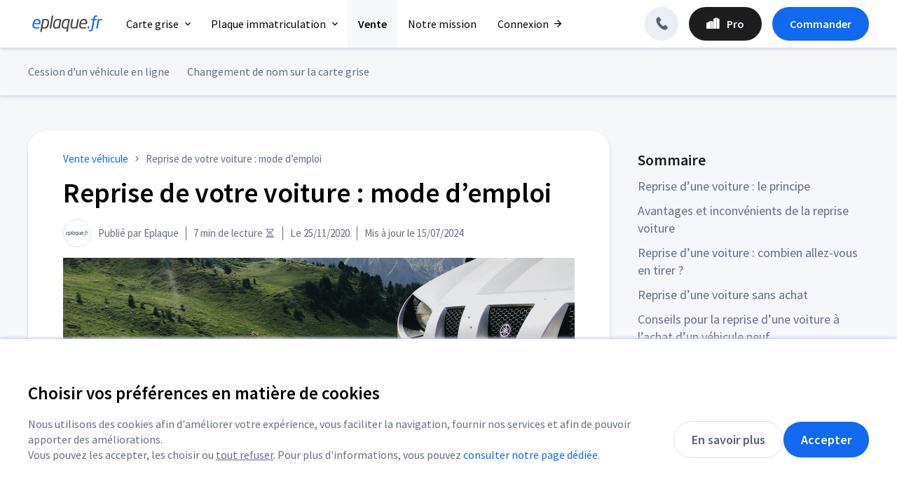

--- FILE ---
content_type: text/html; charset=UTF-8
request_url: https://www.eplaque.fr/vente-vehicule/reprise-voiture
body_size: 13703
content:
<!DOCTYPE html><html id="webpage" lang="fr"><head><title>Reprise de votre voiture : fonctionement, prime... On vous explique</title><meta name="description" content="Quelles sont les possibilités de reprise voiture (garage, casse pour prime, achat cash), comment estimer l'offre... On vous dit tout."/><meta name='viewport' content='width=device-width,initial-scale=1,maximum-scale=5'/><link rel="canonical" href="https://www.eplaque.fr/vente-vehicule/reprise-voiture"/><script type="application/ld+json">{ "@context": "https://schema.org", "@type": "Article", "@id": "https://www.eplaque.fr/vente-vehicule/reprise-voiture", "url": "https://www.eplaque.fr/vente-vehicule/reprise-voiture", "datePublished": "2020-11-25T15:45:48+01:00", "dateModified": "2024-07-15T10:24:04+02:00", "headline": "Reprise de votre voiture : fonctionement, prime... On vous explique", "description": "Quelles sont les possibilités de reprise voiture (garage, casse pour prime, achat cash), comment estimer l'offre... On vous dit tout.", "inLanguage": "fr-FR", "isPartOf": { "@id": "https://www.eplaque.fr/vente-vehicule/reprise-voiture#webpage" }, "publisher": { "@id": "https://www.eplaque.fr/notre-mission" } ,"author":{ "@id": "https://www.eplaque.fr/notre-mission" },"timeRequired": "PT7M","image":{ "@context": "https://schema.org", "@type": "ImageObject", "@id": "https://www.eplaque.fr/vente-vehicule/reprise-voiture#primaryimage", "url": "https://images.eplaque.fr/wp-content/uploads/2020/07/29162745/photo-1563753809159-5716834e38c9.jpg", "width": 1350, "height": 900, "contentUrl": "https://images.eplaque.fr/wp-content/uploads/2020/07/29162745/photo-1563753809159-5716834e38c9.jpg", "creditText": "Prime reprise voiture" },"mainEntity":[{ "@type": "WebPageElement", "cssSelector": "#mainContent" },{ "@type": "FAQPage", "mainEntity": [{ "@type": "Question", "@id": "https://www.eplaque.fr/vente-vehicule/reprise-voiture#faq-question-1606315358541", "url": "https://www.eplaque.fr/vente-vehicule/reprise-voiture#faq-question-1606315358541", "position": 1, "answerCount": 1, "name": "Si je décline l&rsquo;offre d&rsquo;une société de reprise voiture, aurais-je des frais à payer ?", "acceptedAnswer": { "@type": "Answer", "text": "Non . Même si vous vous rendez à l&rsquo;expertise du véhicule et que vous déclinez l&rsquo;offre proposée, ce genre de service est gratuit et ne vous engage pas.", "inLanguage": "fr-FR" }, "inLanguage": "fr-FR" },{ "@type": "Question", "@id": "https://www.eplaque.fr/vente-vehicule/reprise-voiture#faq-question-1606315376770", "url": "https://www.eplaque.fr/vente-vehicule/reprise-voiture#faq-question-1606315376770", "position": 2, "answerCount": 1, "name": "Certaines sociétés ne demandent pas de contrôle technique, est-ce vrai ?", "acceptedAnswer": { "@type": "Answer", "text": "Oui, la loi stipule bien que lorsqu&rsquo;un professionnel achète un véhicule d&rsquo;occasion le contrôle technique est facultatif. Certaines sociétés de reprise ne le demandent pas.", "inLanguage": "fr-FR" }, "inLanguage": "fr-FR" },{ "@type": "Question", "@id": "https://www.eplaque.fr/vente-vehicule/reprise-voiture#faq-question-1606317773071", "url": "https://www.eplaque.fr/vente-vehicule/reprise-voiture#faq-question-1606317773071", "position": 3, "answerCount": 1, "name": "Est-il possible qu&rsquo;on me reprenne une voiture en panne ? De plus de 10 ans", "acceptedAnswer": { "@type": "Answer", "text": "Oui. Des services sont spécialisés dans la reprise de voitures de plus de 10 ans pour exportation. Certaines sociétés rachètent même les véhicules qui ne roulent pas.", "inLanguage": "fr-FR" }, "inLanguage": "fr-FR" },{ "@type": "Question", "@id": "https://www.eplaque.fr/vente-vehicule/reprise-voiture#faq-question-1678884462064", "url": "https://www.eplaque.fr/vente-vehicule/reprise-voiture#faq-question-1678884462064", "position": 4, "answerCount": 1, "name": "Que deviennent les voitures reprises ?", "acceptedAnswer": { "@type": "Answer", "text": "Elles sont revendues, en France ou à l&rsquo;étranger. Parfois la reprise d&rsquo;une voiture est liée à une prime à la conversion. Dans ce cas, le véhicule est détruit.", "inLanguage": "fr-FR" }, "inLanguage": "fr-FR" }] }],"comment":{ "@id": "https://www.eplaque.fr/vente-vehicule/reprise-voiture#espaceCommentaire" },"commentCount":16 }</script><script type="application/ld+json">{ "@context": "https://schema.org", "@type": "Organization", "@id": "https://www.eplaque.fr/notre-mission", "url": "https://www.eplaque.fr/notre-mission", "name": "Eplaque", "description": "1ère plateforme d'immatriculation en ligne. Nous permettons aux automobilistes de faire leurs démarches d'immatriculation, carte grise et plaque d'immatriculation, plus simplement grâce à une technologie puissante et à une expertise humaine.", "logo": { "@type": "ImageObject", "url": "https://www.eplaque.fr/wp-content/themes/eplaque/assets/img/eplaque.svg", "width": 112, "height": 24, "contentUrl": "https://www.eplaque.fr/wp-content/themes/eplaque/assets/img/eplaque.svg", "creditText": "eplaque.fr" }, "legalName": "EPLAQUE", "foundingDate": "2009-04-22", "vatID": "FR25511980328", "address": { "@type": "PostalAddress", "addressCountry": "FR", "addressLocality": "Epinay-sous-Sénart", "postalCode": "91860", "streetAddress": "34 rue de la forêt" }, "aggregateRating": { "@type": "AggregateRating", "bestRating": "5", "ratingCount": "30562", "ratingValue": "4.5", "reviewCount": "30562", "worstRating": "1" }, "contactPoint": { "@type": "ContactPoint", "availableLanguage": ["French", "English"], "contactType": "Customer service", "email": "contact@eplaque.fr", "telephone": "+33184802827" }, "sameAs": [ "https://www.facebook.com/Eplaque", "https://www.linkedin.com/company/eplaque", "https://www.x.com/eplaque", "https://www.youtube.com/channel/UCcFW-AbmPoRtrYSpI0cktaQ" ] }</script><script type="application/ld+json">{ "@context": "https://schema.org", "@type": "WebPage", "@id": "https://www.eplaque.fr/vente-vehicule/reprise-voiture#webpage", "url": "https://www.eplaque.fr/vente-vehicule/reprise-voiture#webpage", "isPartOf": { "@id": "https://www.eplaque.fr", "@type": "WebSite", "name": "Eplaque" } ,"breadcrumb":{ "@type": "BreadcrumbList", "itemListElement": [{ "@type": "ListItem", "position": 1, "name": "Vente véhicule" ,"item": "https://www.eplaque.fr/vente-vehicule" },{ "@type": "ListItem", "position": 2, "name": "Reprise de votre voiture : mode d&#8217;emploi" }] } }</script><meta name='robots' content='index, follow, max-image-preview:large, max-snippet:-1, max-video-preview:-1'/><link rel='stylesheet' id='style-css' href='https://www.eplaque.fr/wp-content/themes/eplaque/assets/cssAsync.css?ver=1.63' type='text/css' media='all'/><link rel="icon" href="https://images.eplaque.fr/wp-content/uploads/2020/04/21103853/cropped-Favicon-32x32.png" sizes="32x32"/><link rel="icon" href="https://images.eplaque.fr/wp-content/uploads/2020/04/21103853/cropped-Favicon-192x192.png" sizes="192x192"/><link rel="apple-touch-icon" href="https://images.eplaque.fr/wp-content/uploads/2020/04/21103853/cropped-Favicon-180x180.png"/><meta name="msapplication-TileImage" content="https://images.eplaque.fr/wp-content/uploads/2020/04/21103853/cropped-Favicon-270x270.png"/></head><body class="singular"><nav id="header"><div id="mainHeader"><div id="mainMenu" class="mainWidth flex hasCluster"><a id="logoEpl" class="flex" href="/" title="Page d'accueil"><img data-src="/wp-content/themes/eplaque/assets/img/eplaque.svg" alt="Logo Eplaque.fr" width="112px" height="24px"/></a><div id="back" class="flip icons iconArrowDropdown"></div><div id="titleSubMenu" class="flip"></div><div id="linksContainer" class="flex"><div id="menuContainer"><div id="cluster_carte-grise" class="header alignCenterXY hasMenuHover"><a id="menuHover_carte-grise" class="menu flex hasSubMenu" href="/carte-grise" title="Carte grise"><span id="ancre_carte-grise">Carte grise</span><div class="icons iconArrowDropdown"></div></a></div><div id="cluster_plaque-immatriculation" class="header alignCenterXY hasMenuHover"><a id="menuHover_plaque-immatriculation" class="menu flex hasSubMenu" href="/plaque-immatriculation/choix-departement.html" title="Plaque immatriculation"><span id="ancre_plaque-immatriculation">Plaque immatriculation</span><div class="icons iconArrowDropdown"></div></a></div><div id="cluster_1" class="header alignCenterXY"><a id="menuHover_1" class="menu flex hasSubMenu clusterActive" href="/vente-vehicule" title="Vente"><span id="ancre_1">Vente</span><div class="icons iconArrowDropdown"></div></a></div><div class="header alignCenterXY"><a id="cluster_notre-mission" class="menu flex" href="/notre-mission" title="Notre mission"><span>Notre mission</span></a></div><div class="header alignCenterXY"><a id="cluster_connexion" class="menu flex" href="https://app.eplaque.fr/moncompte" title="Connexion"><span>Connexion</span><div class="icons iconArrowBack2 reverse ml5"></div></a></div></div><div id="rightContainer" class="flex"><div id="telContainer" class="flex"><a id="ctaTel" class="flex mr20" href="tel:0184802827" title="Tel Eplaque"><div class="icons iconTelephone alignCenterXY"></div><div id="telInfo"><p class="grey52 bold">01 84 80 28 27</p><p class="grey64 fs12">Appel gratuit</p></div></a></div><div id="burgerContainer" class="alignCenterXY"><div id="burger"></div></div><div id="ctaContainer" class="alignCenterXY"><a class="ctaBlack" href="/professionnels.html" title="Pour les professionnels"><span class="icons iconPro mr10"></span><span>Pro</span></a><a class="ctaBlue ctaCommander" href="https://app.eplaque.fr/redirection?which=commander" title="Commander">Commander</a></div></div></div></div></div><div id="subHeader"><div id="secondMenu" class="mainWidth flex"><div id="subHeader_cession" class="subHeader alignCenterXY"><a id="subMenuHover_cession" class="subMenu flex hasSubMenu" href="/cession-vehicule/enregistrement-de-cession-de-vehicule" title="Cession d'un véhicule en ligne"><span id="ancre_cession">Cession d'un véhicule en ligne</span></a></div><div id="subHeader_changement" class="subHeader alignCenterXY"><a id="subMenuHover_changement" class="subMenu flex hasSubMenu" href="/carte-grise/changement-titulaire" title="Changement de nom sur la carte grise"><span id="ancre_changement">Changement de nom sur la carte grise</span></a></div></div></div><div id="hoverHeader"><div id="hoverHeaderContainer" class="mainWidth"><div id="hoverHeader_carte-grise" class="hoverHeader hide hoverTop"><div class="hoverMenu title bold"> Les plus populaires (6) </div><div class="hoverMenu"><a href="/carte-grise/changement-titulaire" title="Changement de titulaire"><div class="spContainer mr5"><div class="spDemarchesMenu colored titulaire lazyLoad png"></div></div><span>Changement de titulaire</span></a></div><div class="hoverMenu"><a href="/carte-grise/duplicata-carte-grise" title="Duplicata carte grise"><div class="spContainer mr5"><div class="spDemarchesMenu colored duplicata lazyLoad png"></div></div><span>Duplicata carte grise</span></a></div><div class="hoverMenu"><a href="/carte-grise/certificat-provisoire-immatriculation-ww" title="Immatriculation provisoire WW"><div class="spContainer mr5"><div class="spDemarchesMenu colored importWW lazyLoad png"></div></div><span>Immatriculation provisoire WW</span></a></div><div class="hoverMenu"><a href="/cession-vehicule/enregistrement-de-cession-de-vehicule" title="Enregistrement de cession"><div class="spContainer mr5"><div class="spDemarchesMenu colored cession lazyLoad png"></div></div><span>Enregistrement de cession</span></a></div><div class="hoverMenu"><a href="/carte-grise/changement-adresse" title="Changement d'adresse carte grise"><div class="spContainer mr5"><div class="spDemarchesMenu colored domicile lazyLoad png"></div></div><span>Changement d'adresse carte grise</span></a></div><div class="hoverMenu"><a href="/carte-grise/fiche-identification-vehicule" title="Fiche d'identification d'un véhicule"><div class="spContainer mr5"><div class="spDemarchesMenu colored fiv lazyLoad png"></div></div><span>Fiche d'identification d'un véhicule</span></a></div><div class="hoverMenu title bold top"> Pour les pros de l'auto (2) </div><div class="hoverMenu"><a href="/carte-grise/declaration-d-achat-d-un-vehicule" title="Déclaration d'achat"><div class="spContainer mr5"><div class="spDemarchesMenu colored da lazyLoad png"></div></div><span>Déclaration d'achat</span></a></div><div class="hoverMenu"><a href="/carte-grise/demande-de-w-garage" title="W garage"><div class="spContainer mr5"><div class="spDemarchesMenu colored garageW lazyLoad png"></div></div><span>W garage</span></a></div><div class="hoverMenu title bold"> Autres démarches (14) </div><div class="hoverMenu"><a href="/carte-grise/immatriculation-vehicule-etranger" title="Carte grise véhicule étranger"><div class="spContainer mr5"><div class="spDemarchesMenu colored titulaireEtranger lazyLoad png"></div></div><span>Carte grise véhicule étranger</span></a></div><div class="hoverMenu"><a href="/carte-grise/carte-grise-collection" title="Carte grise collection"><div class="spContainer mr5"><div class="spDemarchesMenu colored titulaireCollection lazyLoad png"></div></div><span>Carte grise collection</span></a></div><div class="hoverMenu"><a href="/carte-grise/ajout-mention-collection-carte-grise" title="Ajout mention collection"><div class="spContainer mr5"><div class="spDemarchesMenu colored mentionCollection lazyLoad png"></div></div><span>Ajout mention collection</span></a></div><div class="hoverMenu"><a href="/carte-grise/carte-grise-succession" title="Succession"><div class="spContainer mr5"><div class="spDemarchesMenu colored succession lazyLoad png"></div></div><span>Succession</span></a></div><div class="hoverMenu"><a href="/carte-grise/immatriculation-vehicule-neuf" title="1ère immatriculation véhicule neuf"><div class="spContainer mr5"><div class="spDemarchesMenu colored neuf lazyLoad png"></div></div><span>1ère immatriculation véhicule neuf</span></a></div><div class="hoverMenu"><a href="/carte-grise/changement-etat-civil-matrimonial-carte-grise" title="Changement état civil ou matrimonial"><div class="spContainer mr5"><div class="spDemarchesMenu colored regimeMatrimonial lazyLoad png"></div></div><span>Changement état civil ou matrimonial</span></a></div><div class="hoverMenu"><a href="/carte-grise/changement-caracteristiques-techniques" title="Changement caractéristiques techniques"><div class="spContainer mr5"><div class="spDemarchesMenu colored caracteristique lazyLoad png"></div></div><span>Changement caractéristiques techniques</span></a></div><div class="hoverMenu"><a href="/carte-grise/changement-raison-sociale-carte-grise" title="Changement de raison sociale"><div class="spContainer mr5"><div class="spDemarchesMenu colored etatTitulaireRs lazyLoad png"></div></div><span>Changement de raison sociale</span></a></div><div class="hoverMenu"><a href="/carte-grise/correction-erreur-carte-grise" title="Correction erreur carte grise"><div class="spContainer mr5"><div class="spDemarchesMenu colored correction lazyLoad png"></div></div><span>Correction erreur carte grise</span></a></div><div class="hoverMenu top2"><a href="/carte-grise/changement-carte-grise-usupartion-plaques" title="Usurpation de plaques"><div class="spContainer mr5"><div class="spDemarchesMenu colored usurpation lazyLoad png"></div></div><span>Usurpation de plaques</span></a></div><div class="hoverMenu"><a href="/carte-grise/ajout-ou-retrait-cotitulaire-carte-grise" title="Ajout / retrait d'un cotitulaire"><div class="spContainer mr5"><div class="spDemarchesMenu colored cotitulaire lazyLoad png"></div></div><span>Ajout / retrait d'un cotitulaire</span></a></div><div class="hoverMenu"><a href="/carte-grise/changement-locataire-leasing" title="Changement de locataire leasing"><div class="spContainer mr5"><div class="spDemarchesMenu colored locataireLeasing lazyLoad png"></div></div><span>Changement de locataire leasing</span></a></div><div class="hoverMenu"><a href="/carte-grise/ajout-ou-retrait-dun-locataire" title="Ajout / retrait locataire leasing"><div class="spContainer mr5"><div class="spDemarchesMenu colored locataire lazyLoad png"></div></div><span>Ajout / retrait locataire leasing</span></a></div><div class="hoverMenu"><a href="/carte-grise/changement-adresse-locataire-leasing" title="Changement d'adresse leasing"><div class="spContainer mr5"><div class="spDemarchesMenu colored locataireLeasingAdresse lazyLoad png"></div></div><span>Changement d'adresse leasing</span></a></div></div><div id="hoverHeader_plaque-immatriculation" class="hoverHeader hide hoverTop"><div class="hoverMenu title bold"><div class="icons icon_auto fs18 mr10"></div> Plaques auto (5) </div><div class="hoverMenu"><a href="/plaque-immatriculation/plexi.html" title="Plaque immatriculation plexiglass"><span>Plaque immatriculation plexiglass</span></a></div><div class="hoverMenu"><a href="/plaque-immatriculation/luxe" title="Plaque immatriculation luxe"><span>Plaque immatriculation luxe</span></a></div><div class="hoverMenu"><a href="/plaque-immatriculation/alu.html" title="Plaque immatriculation aluminium"><span>Plaque immatriculation aluminium</span></a></div><div class="hoverMenu"><a href="/plaque-immatriculation/plaque-immatriculation-collection.html" title="Plaque immatriculation collection"><span>Plaque immatriculation collection</span></a></div><div class="hoverMenu"><a href="/plaque-immatriculation/noire.html" title="Plaque noire non homologuée"><span>Plaque noire non homologuée</span></a></div><div class="hoverMenu title bold top"><div class="icons icon_moto fs18 mr10"></div> Plaques moto (3) </div><div class="hoverMenu"><a href="/plaque-immatriculation/plaque-immatriculation-moto.html" title="Plaque immatriculation moto"><span>Plaque immatriculation moto</span></a></div><div class="hoverMenu"><a href="/plaque-immatriculation/plaque-moto-collection" title="Plaque moto collection"><span>Plaque moto collection</span></a></div><div class="hoverMenu"><a href="/plaque-immatriculation/moto-noire" title="Plaque moto noire non homologuée"><span>Plaque moto noire non homologuée</span></a></div><div class="hoverMenu title bold"><div class="icons icon_camion fs18 mr10"></div> Plaques camion (3) </div><div class="hoverMenu"><a href="/plaque-immatriculation/format-275x200.html" title="Plaque immatriculation camion"><span>Plaque immatriculation camion</span></a></div><div class="hoverMenu"><a href="/plaque-immatriculation/camion-usa" title="Plaque camion USA"><span>Plaque camion USA</span></a></div><div class="hoverMenu"><a href="/plaque-immatriculation/camion-noire" title="Camion noire non homologuée"><span>Camion noire non homologuée</span></a></div><div class="hoverMenu title bold top"><div class="icons icon_spec fs18 mr10"></div> Plaques spécifiques (5) </div><div class="hoverMenu"><a href="/plaque-immatriculation/plaque-diplomatique.html" title="Plaque diplomatique"><span>Plaque diplomatique</span></a></div><div class="hoverMenu"><a href="/plaque-immatriculation/plaque-transit" title="Plaque immatriculation transit"><span>Plaque immatriculation transit</span></a></div><div class="hoverMenu"><a href="/plaque-immatriculation/plaque-signaletique-plexiglass" title="Plaque signalétique plexiglass"><span>Plaque signalétique plexiglass</span></a></div><div class="hoverMenu"><a href="/plaque-immatriculation/plaque-signaletique-aluminium" title="Plaque signalétique aluminium"><span>Plaque signalétique aluminium</span></a></div><div class="hoverMenu"><a href="/plaque-immatriculation/plaque-signaletique-collection" title="Plaque signalétique collection"><span>Plaque signalétique collection</span></a></div></div></div></div></nav><main><section id="singular" class="mainWidth"><div id="article"><article id="mainContent" class="cardArticle"><ol id="breadcrumb" class="fs15 flex"><li class="flex"><a class="link" href="/vente-vehicule"><span>Vente véhicule</span></a><span class="icons iconArrowDropdown grey64"></span></li><li class="dib truncate grey64"><span>Reprise de votre voiture : mode d&#8217;emploi</span></li></ol><h1 class="h1Singular bold">Reprise de votre voiture : mode d&#8217;emploi</h1><header class="flex mb15"><div id="articleInfos" class="flex"><img class="logoEpl" data-src="/wp-content/themes/eplaque/assets/img/eplaque.svg" alt="Logo Eplaque" width="40px" height="40px"/><div class="infos flex fs15"><p class="grey64 flex"><span> Publié par <span>Eplaque</span></span><span class="dib sepDesk"></span><span class="dib sepMobile">-</span><span>7 min de lecture ⏳</span><span class="dib sepDesk"></span></p><p class="grey64 flex"><span>Le <span>25/11/2020</span></span><span class="dib sepDesk"></span><span class="dib sepMobile">-</span><span>Mis à jour le <span>15/07/2024</span></span></p></div></div></header><img id="primaryimage" class="alaune" src="https://images.eplaque.fr/wp-content/uploads/2020/07/29162745/photo-1563753809159-5716834e38c9.jpg" alt="Prime reprise voiture" width="100%" height="240px"><div class="contenu cardContent"><p>Vous allez changer de véhicule, et si la perspective d&rsquo;en acheter un vous réjouit, vous n&rsquo;avez pas envie de vous encombrer avec la vente de votre voiture d&rsquo;occasion&nbsp;? Dans ce cas, la reprise voiture peut être intéressante. Quels sont les avantages et les inconvénients de cette solution, comment se passe la reprise d&rsquo;une voiture, avec ou sans obligation d&rsquo;achat&nbsp;? Voici le mode d&#8217;emploi.</p><h2 class="wp-block-heading" id="reprise-d-une-voiture-le-principe">Reprise d&rsquo;une voiture : le principe</h2><p>C&rsquo;est très simple, le professionnel auquel vous achetez un véhicule accepte de reprendre le vôtre, vous payez la différence. Ce type d&rsquo;arrangement permet de se faciliter la vie. Il y a également des entités qui estime la reprise et achètent les voitures d&rsquo;occasion cash, quel que soit le modèle ou son état, sans obligation d&rsquo;achat. Faites jouer la concurrence en demandant plusieurs offres de reprise.&nbsp;</p><h3 class="wp-block-heading" id="avantages-et-inconvenients-de-la-reprise-voiture">Avantages et inconvénients de la reprise voiture</h3><p>Les avantages sont clairs : la reprise auto vous fait gagner beaucoup de temps. Pas besoin de publier d&rsquo;annonce, de gérer les appels des personnes souhaitant des renseignements, de rencontrer les candidats acquéreurs potentiels, de leur permettre de tester votre voiture, etc. Si vous avez besoin de l&rsquo;argent de votre ancien véhicule pour financer l&rsquo;achat du nouveau, vous n&rsquo;êtes pas ralenti dans votre acquisition. Vous n&rsquo;avez également qu&rsquo;un seul interlocuteur pour les démarches administratives.<br><br></p><p>Par contre, opter pour la facilité et la rapidité signifie que vous allez probablement ne pas faire une opération financière attractive sur la vente de votre véhicule d&rsquo;occasion. Il y a néanmoins des exceptions à cette règle, par exemple si vous achetez un véhicule neuf de la marque et qu&rsquo;elle propose une offre spéciale de reprise.</p><h2 class="wp-block-heading" id="reprise-d-une-voiture-nbsp-combien-allez-vous-en-tirer-nbsp">Reprise d&rsquo;une voiture&nbsp;: combien allez-vous en tirer&nbsp;?</h2><p>Le prix offert pour la reprise d&rsquo;une voiture dépend de nombreux paramètres. En général, le professionnel pour son estimation se base sur le <a href="https://www.eplaque.fr/vente-vehicule/vendre-sa-voiture/cote-argus">prix de l&rsquo;Argus</a> duquel il déduit 15 %, ainsi que le montant des éventuelles réparations qui seront nécessaires pour mettre le véhicule en vente.<br><br></p><p>Cependant, bien d&rsquo;autres éléments peuvent jouer, notamment le véhicule à reprendre. S&rsquo;il s&rsquo;agit d&rsquo;un modèle récent recherché sur le marché de l&rsquo;occasion et bien coté que le professionnel n&rsquo;aura aucune peine à vendre. Il se peut qu&rsquo;il vous propose une offre de reprise très proche de l&rsquo;Argus. Ou très éloignée s&rsquo;il s&rsquo;agit d&rsquo;un reprise d&rsquo;une <strong>voiture de plus de 10 ans</strong> qui ne sera pas bientôt une voiture de collection. Tout dépend également du prix d&rsquo;achat du véhicule dont vous comptez faire l&rsquo;acquisition. Plus il sera élevé, plus le pro sera généreux dans son offre de reprise.</p><figure class="wp-block-image size-large"><img width="1024" height="682" data-src="https://www.eplaque.fr/wp-content/uploads/2019/10/preter-voiture-assurance-1024x682.jpg" alt="reprise de votre voiture" class="wp-image-4910" srcset="https://www.eplaque.fr/wp-content/uploads/2019/10/preter-voiture-assurance-1024x682.jpg 1024w, https://www.eplaque.fr/wp-content/uploads/2019/10/preter-voiture-assurance-300x200.jpg 300w, https://www.eplaque.fr/wp-content/uploads/2019/10/preter-voiture-assurance-768x512.jpg 768w, https://www.eplaque.fr/wp-content/uploads/2019/10/preter-voiture-assurance.jpg 1280w" sizes="(max-width: 1024px) 100vw, 1024px"/></figure><h3 class="wp-block-heading" id="reprise-d-une-voiture-sans-achat">Reprise d&rsquo;une voiture sans achat</h3><p>Si le professionnel qui vous vend votre voiture refuse de reprendre votre véhicule et que vous souhaitez vous en débarrasser rapidement, vous pouvez vous adresser à l&rsquo;une des nombreuses sociétés spécialisées dans la reprise auto sans obligation d&rsquo;achat. De nombreux acteurs de ce genre sont actifs sur Internet, même les marques s&rsquo;y sont mises (par exemple Reprise cash by Peugeot). Leur façon de fonctionner est la suivante&nbsp;:</p><ol class="wp-block-list" style="list-style-type:1"><li>Vous fournissez par Internet des informations concernant votre véhicule.</li><li>La société vous communique une offre de reprise indicative.</li><li>Si elle vous intéresse, vous prenez rendez-vous avec un expert de la société (qui inspectera le véhicule pour vous remettre ensuite une offre ferme).</li><li>Vous allez au rendez-vous avec tous les documents nécessaires à la vente (carte grise, certificat de non-gage, contrôle technique, pièce d&rsquo;identité)</li><li>Si l&rsquo;offre ferme vous agrée, vous signez la <a href="https://www.eplaque.fr/cession-vehicule/certificat-de-cession">déclaration de cession</a> et vous vendez votre voiture immédiatement.</li></ol><p>Inutile de dire que le montant que l&rsquo;on vous proposera devrait être inférieur à une offre de reprise avec achat d&rsquo;un véhicule, ou à une vente par vos soins sur le marché de l&rsquo;occasion. Cela n&rsquo;en reste pas moins une solution intéressante pour se débarrasser d&rsquo;un véhicule dans les plus brefs délais (départ précipité à l&rsquo;étranger, besoin urgent de cash, etc).</p><h2 class="wp-block-heading" id="conseils-pour-la-reprise-d-une-voiture-a-l-achat-d-un-vehicule-neuf">Conseils pour la reprise d&rsquo;une voiture à l&rsquo;achat d&rsquo;un véhicule neuf</h2><p>Si vous souhaitez acheter une voiture neuve en concession avec reprise de votre voiture de seconde main, ne mentionnez pas votre intention de bénéficier de la reprise de votre véhicule durant la négociation du prix. Lorsque vous vous êtes mis d&rsquo;accord avec le concessionnaire sur un montant d&rsquo;achat, demandez-lui une offre de reprise. Cette méthode est d&rsquo;autant plus conseillée si le constructeur propose une prime de reprise dans le cadre d&rsquo;une campagne promotionnelle. En opérant de la sorte, vous pourrez bénéficier à la fois de la prime de reprise et d&rsquo;un prix négocié à la baisse. Dans le cas contraire, le concessionnaire risque d&rsquo;être intransigeant sur le prix en arguant que vous bénéficiez déjà d&rsquo;une réduction avec la prime de reprise.</p><h2 class="wp-block-heading" id="les-differentes-methodes-pour-estimer-la-valeur-de-reprise-d-une-voiture">Les différentes méthodes pour estimer la valeur de reprise d&rsquo;une voiture</h2><p>Vente à un particulier ou reprise par un professionnel ? À ces 2 possibilités, il faut ajouter aujourd&rsquo;hui une 3e option pour estimer sa voiture, que nous vous proposons de découvrir.</p><h3 class="wp-block-heading" id="la-reprise-de-votre-voiture-d-occasion-par-le-concessionnaire-garage-ou-marchand">La reprise de votre voiture d&rsquo;occasion par le concessionnaire, garage ou marchand</h3><p>En règle générale, les professionnels de l&rsquo;automobile se basent sur la <a href="https://www.eplaque.fr/vente-vehicule/vendre-sa-voiture/cote-argus">cote Argus par immatriculation</a>, qui inclut une décote d&rsquo;environ 15 % sur le prix que vous pourriez retirer de votre ancien véhicule si vous le vendiez vous-même sur le marché. En cas de dégâts importants, ce prix de reprise voiture peut encore être revu à la baisse. Ou s&rsquo;il s&rsquo;agit d&rsquo;un modèle peu demandé.<br><br></p><p>Au contraire, si vous souhaitez vous séparer d&rsquo;un véhicule récent qui a la cote sur le marché de l&rsquo;occasion, il se peut que l&rsquo;on vous propose une <strong>offre de reprise voiture</strong> supérieure à l&rsquo;Argus. Il n&rsquo;y a pas de règles gravées dans le marbre. De plus, plus le prix d&rsquo;achat du nouveau véhicule sera élevé, plus le marchand sera enclin à être généreux dans sa <strong>prime de reprise auto</strong>. N&rsquo;hésitez pas à demander plusieurs offres.</p><ul class="wp-block-list"><li><a href="https://www.eplaque.fr/vente-vehicule/vendre-sa-voiture/sites-pour-vendre-sa-voiture">Sites pour vendre sa voiture en ligne</a></li></ul><h3 class="wp-block-heading" id="la-reprise-voiture-sans-obligation-d-achat">La reprise voiture sans obligation d&rsquo;achat</h3><p>Auparavant, il était obligatoire d&rsquo;acheter un véhicule auprès d&rsquo;un professionnel de l&rsquo;occasion ou d&rsquo;un concessionnaire pour bénéficier d&rsquo;une offre de reprise de véhicule. Mais, aujourd&rsquo;hui, de nouveaux acteurs de l&rsquo;automobile proposent la <strong>reprise de votre véhicule d&rsquo;occasion</strong> sans achat en contrepartie. Au départ défrichée par des start-ups, cette façon de procéder est devenue tellement populaire que même de grands constructeurs français proposent ce genre de service.<br><br></p><p>Ces propositions de reprise de voiture sont rendues populaires par la relative pénurie qui sévit depuis la pandémie de coronavirus. Ce marché étend plus dynamique que le neuf, de nombreux acteurs se sont engouffrés dans la brèche. Ce qui est tout bénéfice pour les particuliers vendeurs d&rsquo;une automobile d&rsquo;occasion !<br><br></p><p>Ces professionnels vous proposent d&rsquo;obtenir une <strong>estimation en ligne du prix de reprise de votre voiture</strong> en remplissant un formulaire. Cela ne prend que quelques minutes. Il ne s&rsquo;agit pas, bien entendu, d&rsquo;une offre ferme. Pour obtenir un prix de reprise auto définitif vous devrez prendre rendez-vous avec un expert de la société qui inspectera le véhicule. À l&rsquo;occasion de cette inspection vous aurez néanmoins l&rsquo;opportunité de vendre immédiatement votre voiture d&rsquo;occasion si le montant proposé vous convient. Les prix offerts sont évidemment moins attractifs : comptez minimum 20 % de moins par rapport à la valeur de marché.<br><br></p><p>Il y a enfin les services de <strong>reprise cash voiture</strong>. Est-ce intéressant ? Il n&rsquo;y a pas de secret, plus ça va vite, plus la décote sera importante. À vous de voir…</p><h3 class="wp-block-heading" class="wp-block-heading" id="prime-reprise-voiture-pour-la-casse">Prime reprise voiture pour la casse</h3><p>La reprise d&rsquo;une voiture de plus de 10 ans pour destruction permet dans de nombreux cas de figure de bénéficier de la prime à la conversion. Cette aide de l&rsquo;État permet de percevoir un bonus pour la mise à la casse d&rsquo;un véhicule ancien et son remplacement par une voiture peu polluante. Pour tout savoir sur les avantages financiers en cas de <strong>reprise de voiture par la casse</strong>, voir notre article sur la <a href="https://www.eplaque.fr/fiscalite-automobile/prime-a-la-conversion">prime à la conversion 2024</a>.</p><h2 class="wp-block-heading" class="wp-block-heading" id="achat-de-voiture-avec-reprise-la-solution-de-facilite">Achat de voiture avec reprise : la solution de facilité</h2><p>En conclusion, il est généralement moins intéressant de faire un <strong>achat de voiture avec reprise</strong>. Il est rare que le garage ou le concessionnaire offre un prix similaire à celui que vous pourriez en tirer en cas de vente à un particulier. Il arrive d&rsquo;ailleurs souvent que des lecteurs nous demandent s&rsquo;ils peuvent annuler la reprise de leur véhicule après avoir trouvé un acquéreur plus offrant.<br><br></p><p>Cela dit, cela ne signifie pas nécessairement qu&rsquo;il ne faut pas considérer cette option. Demander votre <strong>estimation de reprise voiture</strong> ne coûte rien. Vérifiez la différence avec les annonces publiées sur le marché de l&rsquo;occasion. Publiez la vôtre pour déjà prendre la température si nécessaire. En cas de faible différence, opter pour la reprise de sa voiture d&rsquo;occasion permet de se faciliter la vie. Et vu que le temps, c&rsquo;est de l&rsquo;argent, vous pouvez même être gagnant au final. De plus, en cas de reprise de votre auto par un pro vous n&rsquo;êtes pas obligé de fournir un <strong>contrôle technique</strong> de moins de 6 mois. En cas de cession à un particulier, il faudra par contre une visite récente.</p><ul class="wp-block-list"><li><a href="https://www.eplaque.fr/vente-vehicule/vendre-sa-voiture/sans-controle-technique">Vendre sa voiture sans CT</a></li></ul><h2 class="wp-block-heading" class="wp-block-heading" id="faq-reprise-voiture">FAQ reprise voiture</h2><div class="schema-faq wp-block-yoast-faq-block"><div class="schema-faq-section" id="faq-question-1606315358541"><strong class="schema-faq-question">Si je décline l&rsquo;offre d&rsquo;une société de reprise voiture, aurais-je des frais à payer ?</strong><p class="schema-faq-answer">Non . Même si vous vous rendez à l&rsquo;expertise du véhicule et que vous déclinez l&rsquo;offre proposée, ce genre de service est gratuit et ne vous engage pas.</p></div><div class="schema-faq-section" id="faq-question-1606315376770"><strong class="schema-faq-question">Certaines sociétés ne demandent pas de contrôle technique, est-ce vrai ?</strong><p class="schema-faq-answer">Oui, la loi stipule bien que lorsqu&rsquo;un professionnel achète un véhicule d&rsquo;occasion le contrôle technique est facultatif. Certaines sociétés de reprise ne le demandent pas.</p></div></div><div class="schema-faq wp-block-yoast-faq-block"><div class="schema-faq-section" id="faq-question-1606317773071"><strong class="schema-faq-question">Est-il possible qu&rsquo;on me reprenne une voiture en panne ? De plus de 10 ans</strong><p class="schema-faq-answer">Oui. Des services sont spécialisés dans la reprise de voitures de plus de 10 ans pour exportation. Certaines sociétés rachètent même les véhicules qui ne roulent pas.</p></div><div class="schema-faq-section" id="faq-question-1678884462064"><strong class="schema-faq-question">Que deviennent les voitures reprises ?</strong><p class="schema-faq-answer">Elles sont revendues, en France ou à l&rsquo;étranger. Parfois la reprise d&rsquo;une voiture est liée à une prime à la conversion. Dans ce cas, le véhicule est détruit.</p></div></div></div><aside><div class='yarpp yarpp-related yarpp-related-website yarpp-template-yarpp-template-list'><div class="title grey1D bold">Dans le même thème</div><ul class="ml15"><li class="mt5"><a class="link" href="https://www.eplaque.fr/fiscalite-automobile/prime-a-la-casse" rel="bookmark" title="Prime à la casse 2025 : c&rsquo;est terminé">Prime à la casse 2025 : c&rsquo;est terminé</a></li><li class="mt5"><a class="link" href="https://www.eplaque.fr/fiscalite-automobile/prime-a-la-conversion" rel="bookmark" title="Prime à la conversion 2025 à l&rsquo;achat d&rsquo;un véhicule neuf ou d&rsquo;occasion : c&rsquo;est fini !">Prime à la conversion 2025 à l&rsquo;achat d&rsquo;un véhicule neuf ou d&rsquo;occasion : c&rsquo;est fini !</a></li><li class="mt5"><a class="link" href="https://www.eplaque.fr/infos/indemnite-carburant" rel="bookmark" title="Indemnité carburant 2025 : ce qu&rsquo;il faut savoir">Indemnité carburant 2025 : ce qu&rsquo;il faut savoir</a></li><li class="mt5"><a class="link" href="https://www.eplaque.fr/siv/habilitation-siv" rel="bookmark" title="Habilitation SIV et agrément SIV, c’est quoi et c’est pour qui ?">Habilitation SIV et agrément SIV, c’est quoi et c’est pour qui ?</a></li><li class="mt5"><a class="link" href="https://www.eplaque.fr/fiscalite-automobile/prime-conversion-bioethanol" rel="bookmark" title="Prime à la conversion bioéthanol : le guide complet">Prime à la conversion bioéthanol : le guide complet</a></li></ul></div></aside></article><div id="espaceCommentaire"><div id="respond" class="comment-respond"><p class="title bold grey1D">Une question ?</p><p class="fs16 grey64">Nous vous répondrons dans les meilleurs délais.</p><small></small><form action="https://www.eplaque.fr/wp-comments-post.php" method="post" id="commentform" class="comment-form"><label class="fs16 grey64" for="commentArea">Commentaire</label><textarea id="commentArea" name="comment" aria-required="true" required></textarea><div class="commentInputContainer dib"><div class="commentInput"><label class="fs16 grey64" for="author">Nom</label><input id="author" name="author" type="text" size="30" aria-required="true" value="" required></div></div><div class="commentInputContainer dib email"><div class="commentInput"><label class="fs16 grey64" for="email">Email</label><input id="email" name="email" type="text" size="30" aria-required="true" value="" required></div></div><div class="formSubmit"><button id="submit" name="submit" type="submit" class="ctaBlue" value="Publier le commentaire">Publier</button><input type='hidden' name='comment_post_ID' value='16897' id='comment_post_ID'/><input type='hidden' name='comment_parent' id='comment_parent' value='0'/></div><p style="display: none;"><input type="hidden" id="akismet_comment_nonce" name="akismet_comment_nonce" value="60d80148d1"/></p><p style="display: none !important;" class="akismet-fields-container" data-prefix="ak_"><label>&#916;<textarea name="ak_hp_textarea" cols="45" rows="8" maxlength="100"></textarea></label><input type="hidden" id="ak_js_1" name="ak_js" value="77"/><script>document.getElementById( "ak_js_1" ).setAttribute( "value", ( new Date() ).getTime() );</script></p></form></div><div id="comments" class="commentsArea"><h2 class="h2 bold">Les questions des utilisateurs</h2><ul id="listComment"><li id="parent-262868" class="dib user parent mt15"><div class="infoContainer"><p class="auteur"><span class="">Manuelli</span></p><p class="date fs16 grey64">5 février 2025</p></div><div class="commentaire grey64 mt5">Un professionnel m’a rédigé une offre de reprise en l’état. Peut il revenir sur cette offre le jour de la livraison ? Si je ne suis pas d’accord avec cette nouvelle offre, quels sont mes recours possibles?</div><ul class="children"><li id="child-262899" class="dib eplaque child"><div class="eplaqueContainer flex"><img data-src="/wp-content/themes/eplaque/assets/img/eplaque.svg" alt="Logo Eplaque" width="40px" height="40px"/><div class="infoContainer"><p class="auteur"><span class="">Eplaque</span></p><p class="date fs16 grey64">6 février 2025</p></div></div><div class="commentaire grey64 mt5">A moins d'une clause sur l'offre, non, il ne peut pas la modifier sans votre accord.</div></li></ul></li><li id="parent-261899" class="dib user parent mt15"><div class="infoContainer"><p class="auteur"><span class="">JULIEN Eugène</span></p><p class="date fs16 grey64">23 janvier 2025</p></div><div class="commentaire grey64 mt5">Bonjour<br/><br/><br/><br/>Lors de l'achat de ma DACIA dite "neuve" (6 8oo kms) , mon ancien véhicule NISSAN avec boîte HS a été repris mais le garagiste ne m'a remis aucun document attestant de sa destination .<br/><br/>Pas de Certificat de cession ? <br/><br/>De + ledit véhicule n'apparait sur aucune ligne des papiers de vente du nouveau vehicule je me demande si c'est normal ?<br/><br/><br/><br/>Je vous remercie d'ores et déjà de la réponse que vous voudrez bien me transmettre.<br/><br/><br/><br/>Cordialement<br/><br/><br/><br/>Remerciements.</div><ul class="children"><li id="child-261933" class="dib eplaque child"><div class="eplaqueContainer flex"><img data-src="/wp-content/themes/eplaque/assets/img/eplaque.svg" alt="Logo Eplaque" width="40px" height="40px"/><div class="infoContainer"><p class="auteur"><span class="">Eplaque</span></p><p class="date fs16 grey64">23 janvier 2025</p></div></div><div class="commentaire grey64 mt5">C'était à vous de remplir le certificat de cession, de le faire signer par l'acquéreur, puis l'enregistrer la cession. Tout ceci pourrait cacher quelque chose, oui, nous vous conseillons de contacter le garagiste afin d'établir ce certificat de cession et de vous mettre en ordre.</div></li></ul></li><li id="parent-255185" class="dib user parent mt15"><div class="infoContainer"><p class="auteur"><span class="">Porterie N.</span></p><p class="date fs16 grey64">15 décembre 2024</p></div><div class="commentaire grey64 mt5">Je vais faire l'acquisition d'une nouvelle voiture, le garage me repend l'ancienne, mais entre temps j'ai trouvé un acquéreur avec une meilleure offre, puis-je modifier mon contrat d'achat et continuer mon achat sans reprise.? Le garage va il accepter cela ?</div><ul class="children"><li id="child-255219" class="dib eplaque child"><div class="eplaqueContainer flex"><img data-src="/wp-content/themes/eplaque/assets/img/eplaque.svg" alt="Logo Eplaque" width="40px" height="40px"/><div class="infoContainer"><p class="auteur"><span class="">Eplaque</span></p><p class="date fs16 grey64">16 décembre 2024</p></div></div><div class="commentaire grey64 mt5">Vous ne pouvez pas prendre cette décision unilatéralement, il faut modifier le contrat, ce qui sous-entend d'avoir l'accord du garage.</div></li></ul></li><li id="parent-253650" class="dib user parent mt15"><div class="infoContainer"><p class="auteur"><span class="">Merrheim aurelie</span></p><p class="date fs16 grey64">18 novembre 2024</p></div><div class="commentaire grey64 mt5">J'ai acheté une voiture neuve et leur ai vendu mon ancienne. Au bout de 30 jours toujours aucun virement sur mon compte . Est-ce normal ??</div><ul class="children"><li id="child-253684" class="dib eplaque child"><div class="eplaqueContainer flex"><img data-src="/wp-content/themes/eplaque/assets/img/eplaque.svg" alt="Logo Eplaque" width="40px" height="40px"/><div class="infoContainer"><p class="auteur"><span class="">Eplaque</span></p><p class="date fs16 grey64">19 novembre 2024</p></div></div><div class="commentaire grey64 mt5">Habituellement en cas de reprise la valeur de la voiture est déduite du prix d'achat, et l'acheteur paye la différence. Donc a priori cela semble normal.</div></li></ul></li><li id="parent-235798" class="dib user parent mt15"><div class="infoContainer"><p class="auteur"><span class="">Narguet</span></p><p class="date fs16 grey64">22 mars 2024</p></div><div class="commentaire grey64 mt5">Bonjour, <br/><br/>Je suis sur le point d'acquérir un véhicule d'occasion chez un concessionnaire.<br/><br/>Le concessionnaire reprend mon ancien véhicule pour 10 000e.<br/><br/>Le contrat est signé, dans quelques jours je vais chercher mon nouveau véhicule mais mon véhicule actuel bien d'afficher " antipollution à contrôler" avec voyant moteur orange.<br/><br/>La reprise de mon véhicule seras t'elle annulé ou le prix de reprise a la baisse ?<br/><br/>Merci de votre réponse.</div><ul class="children"><li id="child-235994" class="dib eplaque child"><div class="eplaqueContainer flex"><img data-src="/wp-content/themes/eplaque/assets/img/eplaque.svg" alt="Logo Eplaque" width="40px" height="40px"/><div class="infoContainer"><p class="auteur"><span class="">Eplaque</span></p><p class="date fs16 grey64">25 mars 2024</p></div></div><div class="commentaire grey64 mt5">Ce serait logique.</div></li></ul></li><li id="parent-222275" class="dib user parent mt15"><div class="infoContainer"><p class="auteur"><span class="">Dos Santos</span></p><p class="date fs16 grey64">22 octobre 2023</p></div><div class="commentaire grey64 mt5">Bonjour, je possède une Peugeot 206 de 2003, avec les défauts suivants : quelques impacts carrosserie, biellette axiale avant gauche avec un peu de jeu, ciel de toit qui tombe, et voyant airbag, cause inconnue. <br/><br/><br/><br/>Du fait de ce voyant, impossible de faire passer la voiture au contrôle technique.<br/><br/><br/><br/>Par conséquent, je souhaite vendre ma voiture à un professionnel afin d'effectuer une reprise.<br/><br/><br/><br/>J'ai remarqué une voiture intéressante sur un site d'annonces, vendue par un intermédiaire de vente, ce qui, semble-t-il, est différent d'une concession.<br/><br/><br/><br/>Ma question est la suivante : après avoir légué ma voiture à ce professionnel, est-ce que je risque d'être responsable du problème d'airbag en cas d'accident pour le prochain propriétaire de ma 206? Je souhaite absolument éviter cela, raison pour laquelle je souhaite vendre à un professionnel, mais en lisant sur votre site qu'un mandataire est différent d'une concession, je m'interroge.<br/><br/><br/><br/>Merci par avance, bonne journée.</div><ul class="children"><li id="child-222371" class="dib eplaque child"><div class="eplaqueContainer flex"><img data-src="/wp-content/themes/eplaque/assets/img/eplaque.svg" alt="Logo Eplaque" width="40px" height="40px"/><div class="infoContainer"><p class="auteur"><span class="">Eplaque</span></p><p class="date fs16 grey64">23 octobre 2023</p></div></div><div class="commentaire grey64 mt5">Pour éviter tout ennui nous vous conseillons de rédiger un contrat de cession dans lequel les soucis du véhicule sont mentionnés. Cela vous protégera d'une procédure pour ces défauts.</div></li></ul></li><li id="parent-221527" class="dib user parent mt15"><div class="infoContainer"><p class="auteur"><span class="">PELISSIER</span></p><p class="date fs16 grey64">14 octobre 2023</p></div><div class="commentaire grey64 mt5">bonjour,<br/><br/>j'ai acheté en concession un véhicule de démonstration le 30/08/2023 et fais reprendre mon ancien (5 ans) véhicule le même jour. Je n'ai été réglé de mon ancien véhicule que le 02/10/2023.Est-ce normal et légal.<br/><br/>Merci pour votre réponse<br/><br/>cordialement</div><ul class="children"><li id="child-221678" class="dib eplaque child"><div class="eplaqueContainer flex"><img data-src="/wp-content/themes/eplaque/assets/img/eplaque.svg" alt="Logo Eplaque" width="40px" height="40px"/><div class="infoContainer"><p class="auteur"><span class="">Eplaque</span></p><p class="date fs16 grey64">16 octobre 2023</p></div></div><div class="commentaire grey64 mt5">Non, d'autant que d'habitude on déduit le montant de la reprise du prix.</div></li></ul></li><li id="parent-66387" class="dib user parent mt15"><div class="infoContainer"><p class="auteur"><span class="">Dupart</span></p><p class="date fs16 grey64">30 juin 2023</p></div><div class="commentaire grey64 mt5">En cas de problème imprévu avec un véhicule dont l’entretien a été suivi selon les recommandations et faites par un garage, le professionnel qui rachète peut-il se retourner contre moi ou demander des dédommagements?</div><ul class="children"><li id="child-66548" class="dib eplaque child"><div class="eplaqueContainer flex"><img data-src="/wp-content/themes/eplaque/assets/img/eplaque.svg" alt="Logo Eplaque" width="40px" height="40px"/><div class="infoContainer"><p class="auteur"><span class="">Eplaque</span></p><p class="date fs16 grey64">3 juillet 2023</p></div></div><div class="commentaire grey64 mt5">En cas de vice caché on peut toujours se retourner contre le vendeur, que ce soit une personne physique ou morale.</div></li></ul></li></ul></div></div></div><div id="sommaire"><p class="fs22 title bold mb10">Sommaire</p><ul><li class="dib mb10"><a class="grey64" href="#reprise-d-une-voiture-le-principe">Reprise d&rsquo;une voiture : le principe</a></li><li class="dib mb10"><a class="grey64" href="#avantages-et-inconvenients-de-la-reprise-voiture">Avantages et inconvénients de la reprise voiture</a></li><li class="dib mb10"><a class="grey64" href="#reprise-d-une-voiture-nbsp-combien-allez-vous-en-tirer-nbsp">Reprise d&rsquo;une voiture&nbsp;: combien allez-vous en tirer&nbsp;?</a></li><li class="dib mb10"><a class="grey64" href="#reprise-d-une-voiture-sans-achat">Reprise d&rsquo;une voiture sans achat</a></li><li class="dib mb10"><a class="grey64" href="#conseils-pour-la-reprise-d-une-voiture-a-l-achat-d-un-vehicule-neuf">Conseils pour la reprise d&rsquo;une voiture à l&rsquo;achat d&rsquo;un véhicule neuf</a></li><li class="dib mb10"><a class="grey64" href="#les-differentes-methodes-pour-estimer-la-valeur-de-reprise-d-une-voiture">Les différentes méthodes pour estimer la valeur de reprise d&rsquo;une voiture</a></li><li class="dib mb10"><a class="grey64" href="#la-reprise-de-votre-voiture-d-occasion-par-le-concessionnaire-garage-ou-marchand">La reprise de votre voiture d&rsquo;occasion par le concessionnaire, garage ou marchand</a></li><li class="dib mb10"><a class="grey64" href="#la-reprise-voiture-sans-obligation-d-achat">La reprise voiture sans obligation d&rsquo;achat</a></li><li class="dib mb10"><a class="grey64" href="#prime-reprise-voiture-pour-la-casse">Prime reprise voiture pour la casse</a></li><li class="dib mb10"><a class="grey64" href="#achat-de-voiture-avec-reprise-la-solution-de-facilite">Achat de voiture avec reprise : la solution de facilité</a></li><li class="dib mb10"><a class="grey64" href="#faq-reprise-voiture">FAQ reprise voiture</a></li></ul></div></section><section id="lastArticles"><p class="h2 bold tac">Articles qui pourraient vous intéresser</p><div class="articles mainWidth flex"><a class="dib" href="https://www.eplaque.fr/infos/plafond-cv-70-eur" title="C’est fait : le plafond du cheval fiscal passe à 70 €"><img data-src="https://www.eplaque.fr/wp-content/uploads/2017/12/hausse-prix-cg.jpg" width="100%" height="190px" alt="Illustration C’est fait : le plafond du cheval fiscal passe à 70 €"><div class="text flex"><p class="title">C’est fait : le plafond du cheval fiscal passe à 70 €</p><p class="link alignCenterXY"><span>Lire</span><span class="icons iconArrowBack1"></span></p></div></a><a class="dib" href="https://www.eplaque.fr/infos/plaques-garantie-2-ans" title="Plaques d&rsquo;immatriculation de qualité garanties 2 ans avec Eplaque"><img data-src="https://images.eplaque.fr/wp-content/uploads/2023/09/06084349/usurpation-plaques.jpg" width="100%" height="190px" alt="Illustration Plaques d&rsquo;immatriculation de qualité garanties 2 ans avec Eplaque"><div class="text flex"><p class="title">Plaques d&rsquo;immatriculation de qualité garanties 2 ans avec Eplaque</p><p class="link alignCenterXY"><span>Lire</span><span class="icons iconArrowBack1"></span></p></div></a><a class="dib" href="https://www.eplaque.fr/infos/cee-prix-essence" title="Le prix de l&rsquo;essence plus cher en 2026 à cause des CEE"><img data-src="https://images.eplaque.fr/wp-content/uploads/2024/11/04102313/essence-moins-cher.jpg" width="100%" height="190px" alt="Illustration Le prix de l&rsquo;essence plus cher en 2026 à cause des CEE"><div class="text flex"><p class="title">Le prix de l&rsquo;essence plus cher en 2026 à cause des CEE</p><p class="link alignCenterXY"><span>Lire</span><span class="icons iconArrowBack1"></span></p></div></a></div></section></main><div class="progressBar" id="progressBar"><div class="progressState"></div></div><aside id="scrolledMenu" class="alignCenterXY"><p class="title">Faire ma carte grise ou mes plaques en 2min</p><a class="ctaBlue" href="https://app.eplaque.fr/redirection?which=commander" rel="nofollow">Commander</a></aside><div id="partners"><p class="h2 bold tac">Nos partenaires</p><div class="logos mainWidth flex"><div class="spPartners lazyLoad fpcg png"></div><div class="spPartners lazyLoad macif png"></div><div class="spPartners lazyLoad fiftyP png"></div><div class="spPartners lazyLoad maif png"></div><div class="spPartners lazyLoad frenchT png"></div></div></div><div id="preFooter"><p class="h2 bold tac white">Faites votre carte grise et vos plaques en 2 min</p><div class="ctas flex mt40"><a class="ctaBlue" href="https://app.eplaque.fr/redirection?which=commander&serviceCg=O" rel="nofollow">Commander carte grise</a><a class="cta3" href="https://app.eplaque.fr/redirection?which=commander&servicePl=O" rel="nofollow">Commander plaques</a></div></div><nav id="footer"><div class="colonnes mainWidth"><div class="colonne sep"><div class="nom bold">PRODUITS</div><ul class="liste"><li><a class="grey64" href="/cession-vehicule" title="Cession de véhicule">Cession de véhicule</a></li><li><a class="grey64" href="/carte-grise" title="Carte grise en ligne">Carte grise en ligne</a></li><li><a class="grey64" href="/plaque-immatriculation/choix-departement.html" title="Plaques d'immatriculation">Plaques d'immatriculation</a></li><li><a class="grey64" href="/professionnels.html" title="Pour les professionnels">Pour les professionnels</a></li><li><a class="grey64" href="/scooter-50-cc-pas-cher.html" title="Scooter 50cc pas cher">Scooter 50cc pas cher</a></li><li><a class="grey64" href="/siv" title="SIV">SIV</a></li><li><a class="grey64" href="/fiscalite-automobile" title="Fiscalité automobile">Fiscalité automobile</a></li><li><a class="grey64" href="/achat-voiture" title="Achat voiture">Achat voiture</a></li><li><a class="grey64" href="/vente-vehicule" title="Vente d'un véhicule">Vente d'un véhicule</a></li><li><a class="grey64" href="/import-export-vehicule" title="Import / Export véhicule">Import / Export véhicule</a></li></ul></div><div class="colonne sep"><div class="nom bold">À PROPOS</div><ul class="liste"><li><a class="grey64" href="/notre-mission" title="Qui sommes-nous ?">Qui sommes-nous ?</a></li><li><a class="grey64" href="/cgv.html" title="Conditions générales">Conditions générales</a></li><li><a class="grey64" href="/mentions-legales.html" title="Mentions légales">Mentions légales</a></li><li><a class="grey64" href="/confidentialite.html" title="Politique de confidentialité">Politique de confidentialité</a></li><li><a class="grey64" href="/politique-cookies" title="Politique cookies">Politique cookies</a></li></ul></div><div class="colonne sep"><div class="nom bold">AIDE</div><ul class="liste"><li><a class="grey64" href="https://support.eplaque.fr/hc/fr" title="Centre d'aide">Centre d'aide</a></li><li><a class="grey64" href="/contact" title="Contact">Contact</a></li><li><a class="grey64" href="/en" title="Contact us – We speak english&nbsp;🇬🇧">Contact us – We speak english&nbsp;🇬🇧</a></li><li><a class="grey64" href="/infos" title="Blog">Blog</a></li><li><a class="grey64" href="/carte-grise/documents-carte-grise.html" title="Documents">Documents</a></li><li><a class="grey64" href="/carte-grise/carte-grise-paiement-plusieurs-fois" title="Paiement en 3 fois">Paiement en 3 fois</a></li><li><a class="grey64" href="https://app.eplaque.fr/moncompte" title="Se connecter">Se connecter</a></li></ul></div><div class="colonne"><div class="nom bold">ACTUALITÉS</div><ul class="liste"><li><a class="grey64" href="https://www.eplaque.fr/infos/plafond-cv-70-eur">C’est fait : le plafond du cheval fiscal passe à 70 €</a></li><li><a class="grey64" href="https://www.eplaque.fr/infos/plaques-garantie-2-ans">Plaques d'immatriculation de qualité garanties 2 ans avec Eplaque</a></li><li><a class="grey64" href="https://www.eplaque.fr/infos/cee-prix-essence">Le prix de l'essence plus cher en 2026 à cause des CEE</a></li></ul></div></div></nav><div id="postFooter" class="bgGreyF5 tac"><p id="note" class="grey64">Eplaque.fr est noté 4,5/5 basé sur 30562 avis pour son service de carte grise & plaques d'immatriculation.</p><div class="rs alignCenterXY"><div class="iconContainer fb"><a class="alignCenterXY" href="https://www.facebook.com/eplaque" title="Facebook Eplaque" target="_blank" rel="noopener"><span class="icons iconFacebook"></span></a></div><div class="iconContainer li"><a class="alignCenterXY" href="https://www.linkedin.com/company/eplaque" title="LinkedIn Eplaque" target="_blank" rel="noopener"><span class="icons iconLinkedIn"></span></a></div><div class="iconContainer tw"><a class="alignCenterXY" href="https://x.com/eplaque" title="X Eplaque" target="_blank" rel="noopener"><img data-src="/wp-content/themes/eplaque/assets/img/x.png" width="20" height="20" alt="Logo X"/></a></div><div class="iconContainer yt"><a class="alignCenterXY" href="https://www.youtube.com/channel/UCcFW-AbmPoRtrYSpI0cktaQ" title="Youtube Eplaque" target="_blank" rel="noopener"><span class="icons iconYoutube"></span></a></div></div><div id="legal"><a class="grey64" href="/mentions-legales.html">Mentions légales</a><span class="sep">|</span><a class="grey64" href="/cgv.html">CGV</a></div></div><div id="jsPush"><div id="bandeau" data-which="both"></div></div><script type="speculationrules">{"prefetch":[{"source":"document","where":{"and":[{"href_matches":"\/*"},{"not":{"href_matches":["\/wp-*.php","\/wp-admin\/*","\/wp-content\/uploads\/*","\/wp-content\/*","\/wp-content\/plugins\/*","\/wp-content\/themes\/eplaque\/*","\/*\\?(.+)"]}},{"not":{"selector_matches":"a[rel~=\"nofollow\"]"}},{"not":{"selector_matches":".no-prefetch, .no-prefetch a"}}]},"eagerness":"conservative"}]}</script><script type="text/javascript" id="script-js-extra">/* <![CDATA[ */var WPVars = {"domain":"eplaque.fr","secure":"1"};/* ]]> */</script><script type="text/javascript" async="async" src="https://www.eplaque.fr/wp-content/themes/eplaque/assets/script-min.js?ver=1.63" id="script-js"></script><script defer type="text/javascript" src="https://www.eplaque.fr/wp-content/plugins/akismet/_inc/akismet-frontend.js?ver=1764671076" id="akismet-frontend-js"></script></body></html>

--- FILE ---
content_type: text/css
request_url: https://www.eplaque.fr/wp-content/themes/eplaque/assets/cssAsync.css?ver=1.63
body_size: 13890
content:
@font-face{font-family:"Source Sans Pro";font-weight:400;font-display:swap;font-style:normal;src:url(/wp-content/themes/eplaque/assets/fonts/SourceSansPro-400.woff2) format("woff2")}@font-face{font-family:"Source Sans Pro";font-weight:600;font-display:swap;font-style:normal;src:url(/wp-content/themes/eplaque/assets/fonts/SourceSansPro-600.woff2) format("woff2")}@font-face{font-family:icomoon;font-weight:400;font-display:swap;font-style:normal;src:url(/wp-content/themes/eplaque/assets/fonts/icomoon.ttf) format("truetype"),url(/wp-content/themes/eplaque/assets/fonts/icomoon.woff) format("woff")}
html{margin:0;scroll-behavior:smooth}body,figure,h1,h2,h3,h4,h5,li,menu,nav,ol,p,section,span,strong,table,tbody,td,tr,ul{margin:0;padding:0}body,main,menu,nav,section,table{box-sizing:border-box}body{font-style:normal;font-size:18px;line-height:1.4;width:100%;-moz-osx-font-smoothing:grayscale;-webkit-font-smoothing:subpixel-antialiased;font-family:"Source Sans Pro",sans-serif}body:not(.singular){background-color:#fbfdff}body.singular{background-color:#f5f7fa}body .icons{font-family:icomoon,sans-serif;speak:none;font-style:normal;font-weight:400;font-variant:normal;text-transform:none;-moz-osx-font-smoothing:grayscale;line-height:1}main{overflow:hidden}a{text-decoration:none}:focus{outline:0}button,input,select,textarea{font:unset}input{-webkit-appearance:none;box-shadow:none!important}input:-webkit-autofill{-webkit-box-shadow:inset 0 0 0 999px transparent!important}input:-webkit-autofill,input:-webkit-autofill:active,input:-webkit-autofill:focus,input:-webkit-autofill:hover{-webkit-box-shadow:0 0 0 30px #fff inset!important}button{background-color:rgba(0,0,0,0);border-width:0}table{border-collapse:collapse;border-spacing:0}
.fs22{font-size:22px}.fs20{font-size:20px}.fs18{font-size:18px}.fs16{font-size:16px}.fs15{font-size:15px}.fs14{font-size:14px}.fs12{font-size:12px}.mt5{margin-top:5px}.mt10{margin-top:10px}.mt15{margin-top:15px}.mt20{margin-top:20px}.mt30{margin-top:30px}.mt40{margin-top:40px}.mt50{margin-top:50px}.mr5{margin-right:5px}.mr10{margin-right:10px}.mr15{margin-right:15px}.mr20{margin-right:20px}.mr30{margin-right:30px}.mr40{margin-right:40px}.mr50{margin-right:50px}.mb5{margin-bottom:5px}.mb10{margin-bottom:10px}.mb15{margin-bottom:15px}.mb20{margin-bottom:20px}.mb30{margin-bottom:30px}.mb40{margin-bottom:40px}.mb50{margin-bottom:50px}.ml5{margin-left:5px}.ml10{margin-left:10px}.ml15{margin-left:15px}.ml20{margin-left:20px}.ml30{margin-left:30px}.ml40{margin-left:40px}.ml50{margin-left:50px}.black{color:#000}.grey64{color:#646d8c}.grey57{color:#57617a}.grey52{color:#525a6e}.grey1D{color:#1d1d1d}.blue{color:#1069ef}.red{color:#ff5f7e}.white{color:#fff}.bgGreyF5{background-color:#f5f7fa}.fillBlue{fill:#1069ef}.fillGrey{fill:#434441}.tac{text-align:center}.bold{font-weight:600}.italic{font-style:italic}figcaption{text-align:center}.sepLine{height:10px;width:100vw;background-color:#ebeef5}.full{width:100%}.flex{display:flex;align-items:center}.alignCenterXY{display:flex;align-items:center;justify-content:center}.alignColumnCenterXY{display:flex;align-items:center;justify-content:center;flex-direction:column}.dib{display:inline-block}.truncate{text-overflow:ellipsis;white-space:nowrap;overflow:hidden}.reverse{transform:rotate(180deg)}.hide{display:none!important}.cP{cursor:pointer!important}.ellipsis{white-space:nowrap;overflow:hidden;text-overflow:ellipsis}.cardContent a:not(.wp-block-button__link),.link:not(.wp-block-button__link){color:#1069ef}.link{cursor:pointer;text-decoration:none;display:inline-flex}#sommaire a:hover,.cardContent a:hover,.link:hover{opacity:.5}.link .underline:hover{text-decoration:underline!important}.fLeft{float:left}.encadre{border:1px solid #525a6e;border-radius:5px!important;margin-top:10px;padding:15px;text-align:center}@media only screen and (min-width:1025px){.bgGreyF5Desktop{background-color:#f5f7fa}.h1{font-size:45px}.h1Singular{font-size:40px}#chevalFiscal h2,.h2{font-size:36px}}@media only screen and (max-width:1024px){.bgGreyF5Mobile{background-color:#f5f7fa}.h1{font-size:40px}.h1Singular{font-size:30px}#chevalFiscal h2,.h2{font-size:27px}}
.iconWarning:before{content:"๔"}.iconAdd:before{content:""}.iconArrowBack1:before{content:""}.iconArrowBack2:before{content:""}.iconArrowDropdown:before{content:""}.iconCheck:before{content:""}.iconCroix:before{content:""}.iconCardNumber:before{content:""}.iconDelete:before{content:""}.iconDoc:before{content:""}.iconDownload:before{content:""}.iconEdit:before{content:""}.iconBlackLock:before{content:""}.iconLock:before{content:""}.iconMail:before{content:""}.iconBlackNotif:before{content:""}.iconNotif:before{content:""}.iconOngoing:before{content:""}.iconPeople:before{content:""}.iconCardName:before{content:""}.iconTelephone:before{content:""}.iconReceipt:before{content:""}.iconSearch:before{content:""}.iconVisibilityOff:before{content:""}.iconVisibilityOn:before{content:""}.iconLibrary:before{content:""}.iconHammer:before{content:""}.iconBlackCamion:before{content:""}.iconCamera:before{content:""}.iconHome:before{content:""}.icon_camion:before{content:""}.icon_spec:before{content:""}.icon_auto:before{content:""}.icon_moto:before{content:""}.iconStar:before{content:""}.iconStar2:before{content:""}.iconStar3:before{content:""}.iconStar4:before{content:""}.iconCart:before{content:""}.iconStar5:before{content:""}.iconPro:before{content:""}.iconCoeur:before{content:""}.iconBlackMaison:before{content:""}.iconPlaque:before{content:""}.iconRivet:before{content:""}.iconPose:before{content:""}.iconClock:before{content:""}.iconFacebook:before{content:""}.iconTwitter:before{content:""}.iconYoutube:before{content:""}.iconLinkedIn:before{content:""}
.cta2,.cta3,.cta4,.ctaBlack,.ctaBlue,.wp-block-button__link{width:fit-content;border-radius:100px;transition:color 150ms ease-in-out,background-color 150ms ease-in-out,border-color 150ms ease-in-out;padding:13px 25px;font-weight:600;cursor:pointer}.cta2:disabled,.cta3:disabled,.cta4:disabled,.ctaBlack:disabled,.ctaBlue:disabled{cursor:default}.cta3,.ctaBlack,.ctaBlue,.wp-block-button__link{color:#fff}.cta2,.cta4:not(:disabled):hover{color:#1069ef;border:1px solid #1069ef}.cta4{color:#57617a}.ctaBlue,.wp-block-button__link{background-color:#1069ef}.cta2{background-color:#fff}.ctaBlack{background-color:#1d1d1f}.cta3,.cta4{border:1px solid #e1e1e1}.cta2:not(:disabled):hover{background-color:#1069ef;color:#fff}.cta3:not(:disabled):hover,.ctaBlack:not(:disabled):hover,.ctaBlue:not(:disabled):hover{opacity:.5}.ctaBlack:disabled,.ctaBlue:disabled{background-color:#a9b7cc}.cta2:disabled,.cta3:disabled,.cta4:disabled{border:1px solid #a9b7cc;color:#a9b7cc}@media only screen and (min-width:769px){.cta2,.cta3,.cta4,.ctaBlack,.ctaBlue,.wp-block-button__link{white-space:nowrap}}@media only screen and (max-width:768px){.cta2,.cta3,.cta4,.ctaBlack,.ctaBlue,.wp-block-button__link{text-align:center}}
#logoEpl{width:100px;height:24px}#logoEpl:hover{opacity:.5}#mainHeader{position:relative;z-index:999;width:100%;height:68px;background-color:#fff;box-shadow:0 2px 4px #cfd3e4}#mainMenu{height:100%}.iconTelephone{height:28px;width:28px;font-size:22px;background-color:#ebeef5;border-radius:16px}.iconTelephone:before{color:#57617a;transform:rotate(-15deg)}#hoverHeaderContainer a,#menuContainer a{color:#000}.iconPro{width:19px;height:16px}@media only screen and (min-width:1241px){#logoEpl{margin-right:25px}#ctaContainer .ctaBlack{margin-right:15px}.subMenu{padding-right:30px}.subMenu.hasSubMenu:not(.clusterActive){padding-right:25px}#mainMenu.hasCluster #telContainer{position:relative}#mainMenu.hasCluster #telContainer:hover #telInfo{position:absolute;top:0;left:24px;width:100px;background-color:#ebeef5;height:48px;display:flex;justify-content:center;align-items:center;flex-direction:column;padding:0 21px;border-top-right-radius:24px;border-bottom-right-radius:24px}#mainMenu.hasCluster #telContainer #telInfo{display:none}#mainMenu.hasCluster #telContainer #ctaTel{margin-right:15px}#mainMenu.hasCluster #telContainer #ctaTel .iconTelephone{width:48px;height:48px;border-radius:50%;font-size:28px;z-index:999}#mainMenu:not(.hasCluster) #telInfo{margin:0 15px 0 10px}}@media only screen and (min-width:1025px) and (max-width:1240px){#mainMenu #logoEpl{margin-right:10px}#mainMenu.hasCluster #cluster_connexion{display:none}#telContainer{position:relative}#telContainer:hover #telInfo{position:absolute;top:0;left:24px;width:100px;background-color:#ebeef5;height:48px;display:flex;justify-content:center;align-items:center;flex-direction:column;padding:0 20px;border-top-right-radius:24px;border-bottom-right-radius:24px}#telContainer #telInfo{display:none}#telContainer #ctaTel{margin-right:10px}#telContainer #ctaTel .iconTelephone{width:48px;height:48px;border-radius:50%;font-size:28px;z-index:999}#ctaContainer .ctaBlack{margin-right:10px}#ctaContainer .ctaBlack .iconPro{display:none}.subMenu{padding-right:25px}.subMenu.hasSubMenu:not(.clusterActive){padding-right:20px}}@media only screen and (min-width:1025px){#back,#burgerContainer,#ctaWhatsapp,#titleSubMenu,.clusterActive .iconArrowDropdown{display:none}#subHeader{position:relative;z-index:997;width:100%;height:68px;background-color:#f5f7fa;box-shadow:0 2px 4px #cfd3e4}#secondMenu{height:100%}#linksContainer,#logoEpl,#menuContainer,.header,.menu,.subHeader,.subMenu{height:100%}#menuContainer{display:flex;align-content:center;justify-content:center}#linksContainer{width:100%;justify-content:space-between}.menu{padding:0 15px}.menu.hasSubMenu:not(.clusterActive){padding:0 10px 0 15px}.clusterActive,.header.isHover{background-color:#f5f7fa}.clusterActive{color:#000;font-weight:600}#hoverHeader,#mainHeader,#subHeader{font-size:16px}#menuContainer .icons,#secondMenu .icons{width:16px;height:16px}.subMenu{justify-content:center;color:#646d8c}#telContainer{cursor:pointer}}@media screen and (max-width:1024px){#ctaContainer,#telInfo{display:none}#mainHeader,#subHeader{padding:0 20px;box-sizing:border-box}#mainMenu,#secondMenu{justify-content:space-between}#back,#burger::after,#burger::before{position:absolute}#logoEpl,#telContainer,.menu,.subMenu{position:relative}#back,#logoEpl,#telContainer,#titleSubMenu{transition:transform .5s;transform-style:preserve-3d;backface-visibility:hidden;perspective:1000px}#back.flip,#logoEpl.flip,#telContainer.flip,#titleSubMenu.flip{transform:rotateX(180deg)}#ctaWhatsapp{width:32px;height:32px}#burgerContainer{position:relative;width:22px;height:22px;cursor:pointer}#burger,#burger::after,#burger::before{width:22px;height:2px;background:#000;box-shadow:0 2px 5px rgba(163,176,208,.2);transition:all .5s ease-in-out}#burger::after,#burger::before{content:""}#burger::before{transform:translateY(-5px)}#burger::after{transform:translateY(5px)}#hoverHeader,#menuContainer,#secondMenu{display:flex;flex-direction:column;justify-content:flex-start;align-items:flex-start;position:absolute;overflow-y:scroll;top:68px;left:-100%;height:calc(100vh - 68px);width:100%;background-color:#f5f7fa;box-shadow:inset 0 2px 4px #cfd3e4;padding:15px 0 83px;transition:left ease .5s;box-sizing:border-box}#menuContainer{z-index:998}#secondMenu{z-index:997}#secondMenu a{color:#000}#hoverHeader{z-index:996}#ctaContainer{position:absolute;z-index:999;top:100vh;left:0;height:78px;width:100%;background-color:#fff;box-shadow:0 -2px 4px #cfd3e4;transition:top ease .5s 250ms}#ctaContainer .ctaBlack{margin-right:10px}}
.card{position:relative}.imgToAlternate{opacity:1;transition:opacity 1s ease-in-out}.imgToAlternate.initHide{display:none}.imgToAlternate.hiddenAnimation{opacity:0}.imgToAlternate.hidden{max-width:0}#professionnel{flex-direction:column}#professionnel img{margin:50px auto}#professionnel a{margin:0 auto}#erreur404{margin:70px auto 120px}#breadcrumb .link{white-space:nowrap}#breadcrumb .iconArrowDropdown{transform:rotate(-90deg);margin:0 5px}#singular #breadcrumb{margin-bottom:10px}#singular #article .cardArticle h1{margin-bottom:10px}#singular #article .cardArticle #articleInfos .logoEpl{border:1px solid #e1e1e1;border-radius:50%;margin-right:10px;padding:3px;box-sizing:border-box}#singular #article .cardArticle #articleInfos .infos p{justify-content:center;line-height:20px;height:20px;overflow:hidden;align-items:flex-end}#singular #article .cardArticle .alaune{width:100%;object-fit:cover;margin-bottom:15px}.ytPlayer{max-width:100%;aspect-ratio:16/9}.ytPlayer .playContainer,.ytPlayer .reactivate{display:flex;text-align:center;justify-content:center;align-items:center;width:100%;height:100%;border:1px solid #e1e1e1;border-radius:5px}.ytPlayer .reactivate{flex-direction:column;background-color:#f5f7fa;color:#57617a;padding:0 20px}.ytPlayer .reactivate .cta2{margin-top:15px}.ytPlayer .playContainer{background-color:#f5f7fa}.ytPlayer .playContainer .play{color:#ff0c00;cursor:pointer}.ytPlayer .playContainer .play:hover{color:#1d1d1f}#listDocuments .listPopulaire{margin-top:60px}#listDocuments .listPopulaire .ulPopulaire{margin:40px 0;gap:20px;flex-wrap:wrap}#listDocuments .listPopulaire .ulPopulaire .docPopulaire{border:1px solid #646d8c;border-radius:5px}#listDocuments .listPopulaire .ulPopulaire .docPopulaire:hover{background-color:#000;border-color:#000}#listDocuments .listPopulaire .ulPopulaire .docPopulaire:hover a{color:#fff}#listDocuments .listPopulaire .ulPopulaire .docPopulaire a{color:#000;padding:12px}#listDocuments .listPopulaire .iconArrowBack1{transform:rotate(180deg);padding-top:3px}#listDocuments .detailDocument{display:flex;flex-direction:column}.card.product .list .item{justify-content:space-between;padding:20px 0}.card.product .list .item:not(:first-child){border-top:1px solid #e1e1e1}.card.product .list .item .iconCheck{color:#1069ef}.card.geoloc .regionContainer .region{border-radius:5px}.card .satisfactions{gap:20px}.card .vignette .vignetteContainer{width:100%}.card .vignette .links{width:100%;display:flex;justify-content:space-around}.card .vignette .links .segment{color:#000;padding:0 4px 2px}.card .vignette .links .segment.active,.card .vignette .links .segment:hover{color:#1069ef;border-bottom:2px solid #1069ef}.card .vignette .plaqueDpt{display:flex;justify-content:center;align-items:center;gap:20px}.card .vignette .plaqueDpt img{box-shadow:0 2px 5px #484a52;border-top-right-radius:10px;border-bottom-right-radius:10px}.card .vignette .pro{flex-direction:column;margin-top:35px}.card .vignette .pro .link{display:flex;align-items:baseline}.card .vignette .pro .link .iconArrowBack1{font-size:12px;transform:rotate(180deg)}.card .content .description{color:#525a6e}.card .content .voirTout{display:flex;align-items:baseline;color:#1069ef;margin-top:30px}.card .content .voirTout .iconArrowBack1{font-size:12px;transform:rotate(180deg)}#timeline .periode{flex-direction:column}#comptePro{background:linear-gradient(175deg,#fbfdff 5%,#e0e5ff 98%)}#comptePro h1{margin-bottom:10px}#comptePro .carrouselImages{margin:50px auto}#chevalFiscal{display:flex;align-items:flex-start;justify-content:space-between;position:relative;z-index:10}#chevalFiscal .text p{color:#646d8c}#chevalFiscal .prix{box-sizing:border-box}#chevalFiscal .prix .colonnes{display:flex;justify-content:space-around;height:calc(100% - 50px)}#chevalFiscal .prix .colonnes .container{display:flex;align-items:center;flex-direction:column;height:100%;width:50%}#chevalFiscal .prix .colonnes .container .colonne{display:flex;flex-direction:column;justify-content:flex-end;height:200px;width:55px;margin-bottom:15px}#chevalFiscal .prix .colonnes .container .colonne .moyenneNat,#chevalFiscal .prix .colonnes .container .colonne .prixCv{border-radius:5px 5px 0 0;box-shadow:0 2px 4px #c6cbd0}#chevalFiscal .prix .colonnes .container .colonne .prixCv{background-color:#5a97f2}#chevalFiscal .prix .colonnes .container .colonne .moyenneNat{background-color:#a5c3f2}#blog{background-color:#f5f7fa}#blog .description{margin-bottom:25px}#blog .articles{display:flex;justify-content:flex-start;align-items:flex-start;flex-wrap:wrap;gap:21px}#blog .articles .article{background-color:#fff;box-shadow:0 2px 4px #cfd3e4;border-radius:5px}#blog .articles .article a{width:100%;height:100%;display:inline-block;box-sizing:border-box;padding:20px}#blog .articles .article a .cat{font-size:16px;margin-bottom:15px}#blog .pagination{display:flex;justify-content:center;align-items:center;gap:20px;margin:60px 0}#blog .pagination .page{background-color:#fff;box-shadow:0 2px 4px #cfd3e4;border-radius:5px;font-size:20px}#blog .pagination .page .active,#blog .pagination .page a{display:flex;justify-content:center;align-items:center;width:40px;height:40px;font-weight:600}#blog .pagination .page a:hover{color:#1069ef;box-shadow:0 2px 16px #cfd3e4}#blog .pagination .page a{color:#646d8c}#blog .pagination .page .active{color:#000}.methodes{justify-content:space-around}.methodes .methode .spDivers{margin-bottom:10px}#chat .container,#rs .container{display:flex;justify-content:center;align-items:center;flex-direction:column}@media only screen and (min-width:1241px){.mainWidth{width:1200px}.contenuWidth{width:830px}.imgToAlternate.cg{width:329px}.imgToAlternate.pl{width:350px}.imgToAlternate.notreMission{width:350px}#singular #article{width:830px}#singular #sommaire{width:330px}#timeline .sepDesktop{margin-top:-63px}#blog .articles .article{width:calc(33.33% - 14px)}#blog .articles .article.illu{height:360px}#blog .articles .article.illu img{height:200px;width:100%;object-fit:cover}#blog .articles .article.reduced{height:155px}}@media only screen and (min-width:1025px) and (max-width:1240px){.mainWidth{width:980px}.contenuWidth{width:720px}.imgToAlternate.cg{width:263px}.imgToAlternate.pl{width:324px}.imgToAlternate.notreMission{width:324px}.card.pl .content h1{font-size:41px!important}#singular #article{width:720px}#singular #sommaire{width:230px}#timeline .sepDesktop{margin-top:-110px}#blog .articles .article{width:calc(33.33% - 14px)}#blog .articles .article.illu{height:390px}#blog .articles .article.illu img{height:200px;width:100%;object-fit:cover}#blog .articles .article.reduced{height:180px}}@media only screen and (min-width:1025px){main:not(.noTop){padding-top:50px}#comptePro{padding:50px 0 60px}#comptePro .carrouselImages{width:550px;height:300px}#comptePro .carrouselImages .imgToAlternate{height:100%;width:auto}.contenuWidth,.mainWidth,.tinyWidth{margin-left:auto;margin-right:auto}.tinyWidth{width:680px}.card,.cardArticle{box-shadow:0 2px 4px #cfd3e4;border-radius:27px}.card.geoloc #breadcrumb,.card.geoloc .satisfactions,.card.product #breadcrumb,.card.product .satisfactions{position:absolute;top:40px;left:50px;z-index:150}.card.geoloc .content,.card.product .content{padding:61px 50px 40px}.card.geoloc .content .descriptionTitle,.card.product .content .descriptionTitle{font-size:26px;margin-top:50px}.card.geoloc .content .description,.card.product .content .description{font-size:18px;margin:10px 0}.card.geoloc .content .cta2,.card.product .content .cta2{margin-top:40px}.card.product .vignette{justify-content:flex-start}.card.geoloc .vignette{justify-content:center}.card.landing .content{padding:40px 50px}.card .content,.card .imgs,.card .vignette{box-sizing:border-box;z-index:100}.card .content{position:relative;min-height:400px;background-color:#fff;border-radius:27px}.card .content .ctas,.card .content .description,.card .content .satisfactions,.card .content h1{width:calc(60% - 40px)}.card .content h1{margin:25px 0}.card .content .ctas{margin-top:40px}.card .content .ctas .left{margin-left:15px}.card .imgs,.card .vignette{overflow:hidden;position:absolute;top:0;right:0;width:40%;height:100%;border-radius:0 27px 27px 0}.card .imgs{justify-content:center;background-image:linear-gradient(209deg,#eefbfb 2%,#cfe1fc 100%)}.card .vignette{flex-direction:column;background-color:#f3f7fe;padding:40px 50px;transition:padding-top linear .4s}.card .vignette .illu{margin:65px 0 60px}.card .vignette .aPartirDe{margin:10px 0 30px}.card .vignette .aPartirDe .prix{font-size:36px}.card .vignette .regionContainer .region{margin-bottom:40px}.card .vignette .regionContainer .prix{font-size:36px;margin-bottom:5px}.card .vignette .plaqueDpt{display:flex;margin:45px 0}.card .bulle{position:absolute;z-index:1}.paddingBlock,.paddingBlockDesktop{padding:120px 0}.paddingBlock.noPaddingTopDesktop,.paddingBlockDesktop.noPaddingTopDesktop{padding-top:0}#enVideo{padding-bottom:120px}#avis .blocs,.garanties .blocs{display:flex;align-items:flex-start;justify-content:space-between}#avis .blocs{margin-top:50px}.garanties .blocs{margin-top:90px;gap:20px}.garanties .blocs .garantie .illuContainer{height:85px}#singular{position:relative;display:flex}#singular .cardArticle{background-color:#fff;box-sizing:border-box;padding:30px 50px}#singular .cardArticle #articleInfos .sepDesk{width:1px;height:20px;background-color:#646d8c;margin:0 10px}#singular .cardArticle #articleInfos .sepMobile{display:none}#singular .cardArticle .alaune{max-height:240px}#singular #sommaire{position:absolute;right:0;top:27px}#singular #sommaire li{width:100%}#singular #sommaire .title{color:#1d1d1f}.ytPlayer{width:660px}#timeline .periode{margin-top:60px}#timeline .when{font-size:26px;margin:25px 0}#timeline .title{margin-bottom:15px}#timeline .sepDesktop{gap:10px}#timeline .sepDesktop .cercle{width:10px;height:10px;background-color:#1069ef;border-radius:50%}#chevalFiscal .text{width:calc(100% - 395px)}#chevalFiscal .text p{margin:40px 0}#chevalFiscal .prix{border:1px solid #e1e1e1;border-radius:10px;width:350px;min-height:350px;padding:25px}#chevalFiscal .prix .title{line-height:25px;margin-bottom:25px}#blog .articles .article:hover{box-shadow:0 2px 16px #cfd3e4!important}#blog .articles .article:hover .title{color:#1069ef}#contact{padding-bottom:120px}#contact .methodes{margin:50px 0}#contact .methodes .methode{display:flex;flex-direction:column;justify-content:center;align-items:center;width:300px}.playContainer .play{font-size:100px}}@media only screen and (min-width:769px) and (max-width:1024px){.garanties .blocs{flex-wrap:wrap;align-items:flex-start;justify-content:center}.garanties .blocs .garantie{width:339px}.ytPlayer{width:500px}#chevalFiscal .prix{background-color:#fff;border:1px solid #e1e1e1;border-radius:10px;width:350px}#blog .articles .article{width:calc(50% - 11px)}#blog .articles .article.illu{height:360px}#blog .articles .article.illu img{height:200px;width:100%;object-fit:cover}#blog .articles .article.reduced{height:155px}#contact .methodes{margin:50px 0}#contact .methodes .methode{display:flex;flex-direction:column;justify-content:center;align-items:center;width:300px}}@media screen and (max-width:1024px){main:not(.noTop){padding-top:25px}#comptePro{padding:60px 20px}#comptePro .carrouselImages{height:182px;max-width:calc(100% - 40px)}.contenuWidth,.mainWidth,.tinyWidth{width:100%;box-sizing:border-box}.contenuWidth{padding:0 20px}.tinyWidth,.tinyWidthMobile{max-width:580px;margin-left:auto;margin-right:auto}.card{padding-bottom:60px}.card.product{display:flex;align-items:center;flex-direction:column}.card.product .satisfactions{order:1}.card.product .vignette{order:2;flex-direction:column;width:100%;padding:20px 25px 60px}.card.product .vignette .links{order:1}.card.product .vignette h2{order:2;margin:35px 0}.card.product .vignette .illu{order:3}.card.product .vignette .aPartirDe{order:4;margin:35px 0}.card.product .vignette .aPartirDe .prix{font-size:30px}.card.product .vignette .plaqueDpt{order:3}.card.product .vignette .price{order:4}.card.product .vignette .ctaBlue{order:5}.card.product .vignette .pro{order:6}.card.product .content{order:3;padding:60px 20px}.card.product .content .list{margin-top:20px}.card.product .content .list .item{gap:10px}.card.product .content .descriptionTitle{font-size:22px;margin:30px 0 15px}.card.landing .content{align-items:center}.card.landing .content h1{text-align:center;margin:20px}.card.landing .content .description{order:4;text-align:center;margin:25px 25px 0}.card.landing .content .ctas{margin-top:20px}.card.geoloc{display:flex;align-items:center;flex-direction:column}.card.geoloc .vignette{order:2;flex-direction:column;width:100%;margin:35px 0}.card.geoloc .vignette .links{order:1}.card.geoloc .vignette h2{order:2;margin:35px 0}.card.geoloc .vignette .illu{order:3}.card.geoloc .vignette .aPartirDe{order:4}.card.geoloc .vignette .aPartirDe .prix{font-size:30px}.card.geoloc .vignette .regionContainer .prix{font-size:30px}.card.geoloc .vignette .ctaBlue{order:5}.card.geoloc .vignette .pro{order:6}.card.geoloc .content{order:3;padding:0 20px 60px}.card.geoloc .content .description{margin:25px 0}.card .content{display:flex;justify-content:center;flex-direction:column}.card .content .ctas{display:flex;flex-direction:column}.card .content .ctas .left{margin-top:15px}.card .imgs{width:100%;height:240px;justify-content:center}.card .bulle{display:none}.imgToAlternate{max-width:calc(100% - 40px);max-height:100%;height:auto;width:auto}.paddingBlock,.paddingBlockMobile{padding:60px 20px}.paddingBlock.noPaddingTop,.paddingBlockMobile.noPaddingTop{padding-top:0}#enVideo{padding:0 20px 60px}#avis .blocs,.garanties .blocs{display:flex;align-items:center;justify-content:space-between;flex-direction:column;margin-top:50px}#avis .blocs{gap:30px}.garanties .blocs{gap:50px}#singular #article{width:100%;padding:0 20px;box-sizing:border-box}#singular .cardArticle #articleInfos .logoEpl{background-color:#fff}#singular .cardArticle #articleInfos .infos{flex-direction:column;align-items:flex-start}#singular .cardArticle #articleInfos .infos p .sepDesk{display:none}#singular .cardArticle #articleInfos .infos p .sepMobile{color:#000;margin:0 5px}#singular .cardArticle .alaune{max-height:200px}#singular #sommaire{display:none}#timeline{flex-direction:column}#timeline .periode{margin-top:60px}#timeline .when{font-size:26px;margin:25px 0}#timeline .title{margin-bottom:15px}#timeline .description{max-width:450px}#timeline .sepDesktop{display:none}#chevalFiscal{flex-direction:column}#chevalFiscal .text{width:100%;order:2}#chevalFiscal .text h2{margin:45px 0 25px}#chevalFiscal .text .ctaBlue{margin-top:45px}#chevalFiscal .prix{order:1;max-width:350px;min-height:350px;padding:25px}#chevalFiscal .prix .title{text-align:center;line-height:25px;margin-bottom:25px}.playContainer .play{font-size:70px}.singular .playContainer{background-color:#fff}}@media only screen and (max-width:768px){.garanties .blocs{flex-direction:column;max-width:400px;margin-left:auto;margin-right:auto}.ytPlayer{width:100%}#chevalFiscal .prix{width:100%}#chevalFiscal .text{text-align:center}#blog .articles .article{width:100%}#blog .articles .article.illu img{height:200px;width:100%;object-fit:cover}#blog .pagination{flex-wrap:wrap}#contact .methodes{margin:50px 0;flex-direction:column;gap:50px}#contact .methodes .methode{display:flex;flex-direction:column;justify-content:center;align-items:center}}@media only screen and (max-width:475px){.card .satisfactions{width:calc(100% - 40px);margin:0 auto}.card .satisfactions.long p{flex-direction:column;justify-content:space-between;align-items:center;text-align:center}}@media only screen and (max-width:350px){.card .satisfactions.tiny p{flex-direction:column;justify-content:space-between;align-items:center;text-align:center}}
.wp-block-table table{color:#525a6e}.wp-block-table.bordures th{background-color:#f0f0f0!important}.wp-block-table.bordures td,.wp-block-table.bordures th,.wp-block-table.bordures tr{border:1px solid #525a6e}.wp-block-table tbody td{padding:5px 2px}.wp-block-table:not(.bordures) tbody tr:nth-child(odd){background-color:#f0f0f0}.wp-block-table:not(.bordures) tbody:before{content:"-";display:block;line-height:1em;color:transparent}.wp-block-gallery{display:flex;gap:18px!important;flex-wrap:wrap}.wp-block-gallery.columns-2 .wp-block-image{width:calc(50% - 9px)}.wp-block-gallery.columns-3 .wp-block-image{width:calc(33.33% - 6px)}.wp-block-gallery.columns-4 .wp-block-image{width:calc(25% - 4.5px)}
#scrolledMenu{width:100%;position:fixed;top:0;left:0;height:68px;margin-top:-68px}#partners .logos{flex-wrap:wrap;margin-top:45px}#preFooter{background-image:linear-gradient(120deg,#05398b 1%,#032254 93%)}#footer{background-color:#fff}#footer .colonnes .colonne .liste li{display:block}#postFooter{padding:30px 20px}#postFooter #note{font-size:16px}#postFooter .rs{gap:20px;margin:30px auto;font-size:20px}#postFooter .rs .iconContainer{background-color:#fff;border-radius:5px;width:40px;height:40px}#postFooter .rs .iconContainer:hover{cursor:pointer}#postFooter .rs .iconContainer:hover.fb{background-color:#3a559e}#postFooter .rs .iconContainer:hover.li{background-color:#0077b8}#postFooter .rs .iconContainer:hover.tw{background-color:#5ed0f5}#postFooter .rs .iconContainer:hover.yt{background-color:#ff0c00}#postFooter .rs .iconContainer:hover a{color:#fff}#postFooter .rs .iconContainer a{width:100%;height:100%;color:#000}#postFooter #legal{font-size:16px}#postFooter #legal a:hover{color:#000}#postFooter #legal .sep{margin:0 10px}#rgpd{position:fixed;bottom:0;left:0;width:100%;z-index:999;box-shadow:0 -2px 4px #cfd3e4;background-color:#fff;box-sizing:border-box;transition:height 250ms ease}#rgpd .title{font-size:25px;margin-bottom:15px}#rgpd .top{display:flex;justify-content:space-between;align-items:center}#rgpd .top .description{margin-right:20px}#rgpd .top .buttons{display:flex;gap:20px}@media only screen and (min-width:1025px){#partners{padding:60px 0}#partners .logos{justify-content:space-between}#preFooter{padding:120px 0}#preFooter .ctas{justify-content:center}#preFooter .ctas .ctaBlue{margin-right:20px}#footer .colonnes{display:flex;align-items:flex-start;justify-content:space-between;padding:45px 0}#footer .colonnes .colonne{width:25%}#footer .colonnes .colonne .liste li{margin-top:15px}#footer .colonnes .colonne .liste li a:hover{color:#000}#rgpd{padding:60px 0}#rgpd #rgpd_refus{cursor:pointer}}@media only screen and (min-width:769px) and (max-width:1024px){#preFooter{padding:90px 20px}#preFooter .ctas{justify-content:center}#preFooter .ctas .ctaBlue{margin-right:20px}}@media only screen and (max-width:768px){#preFooter{padding:60px 20px}#preFooter .ctas{flex-direction:column}#preFooter .ctas .ctaBlue{margin-bottom:20px}}@media only screen and (max-width:1024px){#partners{padding:60px 20px}#partners .logos{justify-content:center;gap:50px}#footer .colonnes{padding:40px 20px}#footer .colonnes .colonne{width:100%;box-sizing:border-box;padding-left:10px;padding-right:10px}#footer .colonnes .colonne.sep{padding-bottom:25px;margin-bottom:35px;border-bottom:1px solid #e1e1e1}#footer .colonnes .colonne .nom{margin-bottom:10px}#footer .colonnes .colonne .liste li a{display:inline-block;padding:10px 0}#rgpd{padding:40px 20px;max-height:100%;overflow:scroll}#rgpd .title{font-size:20px}#rgpd .buttons{flex-direction:column}}
.bulle.left{bottom:-200px}.bulle.right{top:-120px;transform:rotate(180deg)}@media only screen and (min-width:1241px){.bulle.left{left:-360px}.bulle.right{right:-400px}}@media only screen and (min-width:1025px) and (max-width:1240px){.bulle.left{left:-390px}.bulle.right{right:-430px}}
.carrousel{display:flex}.carrousel.left{flex-direction:row-reverse}.carrousel .part2{display:flex;justify-content:space-between;flex-direction:column;background-image:linear-gradient(120deg,#05398b 1%,#032254 93%);color:#fff}.carrousel .part2 .slide{transition:opacity .5s ease-in-out}.carrousel .part2 .slide:not(.active){height:0;opacity:0}.carrousel .part2 .slide .active{height:100%;opacity:1}.carrousel .part2 .bottom{display:flex;justify-content:space-between;z-index:999}.carrousel .part2 .bottom .button{border:1px solid #fff;border-radius:50%;font-weight:600;height:40px;width:40px;display:flex;align-items:center;justify-content:center;cursor:pointer;transition:.15s ease-in-out opacity}.carrousel .part2 .bottom .button:hover{opacity:.5}.carrousel .part2 .bottom .button .iconArrowDropdown{color:#fff;font-size:22px}.carrousel .part2 .bottom .button .iconArrowDropdown.prev{transform:rotate(90deg)}.carrousel .part2 .bottom .button .iconArrowDropdown.next{transform:rotate(-90deg)}@media only screen and (min-width:1025px){.carrousel{overflow:hidden;height:540px;box-shadow:0 2px 4px #cfe1fc;border-radius:27px}.carrousel.marginTopBottom{margin:120px auto}.carrousel .part1,.carrousel .part2{width:50%;box-sizing:border-box}.carrousel .part1{display:flex;align-items:center;justify-content:center;background-color:#d4e8f8}.carrousel .part1 img{height:auto}.carrousel .part1 img.cg{width:329px}.carrousel .part1 img.pl{width:405px}.carrousel .part1 img.mission{width:404px;border-radius:15px}.carrousel .part1 img.adresse{width:300px}.carrousel .part2{padding:60px}}@media only screen and (min-width:769px) and (max-width:1024px){#carrousel-cg{height:460px}#carrousel-pl{height:415px}#carrousel-mission{height:420px}.carrousel .part1{display:none}.carrousel .part2{width:100%;padding:90px 20px}.carrousel .carrouselSubtitle{max-width:500px}}@media only screen and (max-width:768px){#carrousel-cg{height:640px}#carrousel-pl{height:480px}#carrousel-mission{height:370px}.carrousel .part1{display:none}.carrousel .part2{width:100%;text-align:center;padding:60px 20px}.carrousel .part2 .bottom{flex-direction:column;align-items:center;gap:30px}}
.contenu{margin-bottom:40px}.contenu h2,.contenu h3,.contenu h4{position:relative;color:#1d1d1f;font-weight:600;width:100%}.contenu .wp-block-buttons+h2,.contenu h2+h3,.contenu h2+ol,.contenu h2+ul,.contenu h3+h4,.contenu h3+ol,.contenu h3+ul,.contenu h4+ol,.contenu h4+ul,.contenu ol+h2,.contenu ol+h3,.contenu ol+h4,.contenu ul+h2,.contenu ul+h3,.contenu ul+h4,.contenu>h2:first-child{margin-top:0}.contenu p{font-size:18px;color:#525a6e;overflow-wrap:break-word}.contenu p a:not(.wp-block*){color:#1069ef}.contenu ul{list-style-type:disc}.contenu ol,.contenu ul{margin:25px 0 25px 25px}.contenu ol li,.contenu ul li{font-size:18px;color:#525a6e;margin-bottom:10px}.contenu img{max-width:100%;height:auto}.contenu .wp-block-image figure,.contenu figure.wp-block-image{display:table}.contenu .wp-block-table figure,.contenu figure.wp-block-table{display:table;width:100%}.contenu figcaption{display:table-caption;caption-side:bottom;font-size:14px;color:#525a6e}.contenu .wp-caption{display:table!important}.contenu .wp-caption p{display:table-caption;caption-side:bottom;font-size:14px;color:#525a6e}.contenu .wp-block-button__link{display:inline-block;text-align:center;white-space:break-spaces}.contenu .wp-block-embed{display:inline-block;text-align:center;width:100%}.contenu .wp-block-buttons .wp-block-button{width:100%;text-align:center;display:inline-block;margin:15px 0}.contenu table{width:100%}.contenu .faq h2{margin-top:50px}.contenu .faq .item{border-top:1px solid #e1e1e1;font-size:18px;padding:30px 0}.contenu .faq .item:last-child{padding-bottom:0}.contenu .faq .item .question{color:#1d1d1f;font-weight:600;margin-bottom:15px}.contenu .faq .item .reponse{color:#525a6e}.contenu .schema-faq-section:not(:first-child){padding-top:25px;margin-top:25px;border-top:1px solid #e1e1e1}.contenu .schema-faq-question{display:inline-block;color:#1d1d1f;margin-bottom:5px}#reponse,#respond{background-color:#fff;box-sizing:border-box}#reponse #commentArea,#respond #commentArea{width:100%;height:125px;box-sizing:border-box;border:1px solid #e1e1e1;border-radius:5px;padding:10px;margin-bottom:5px}#reponse .commentInputContainer .commentInput,#respond .commentInputContainer .commentInput{display:flex;flex-direction:column}#reponse .commentInputContainer .commentInput input,#respond .commentInputContainer .commentInput input{box-sizing:border-box;padding:10px;border:1px solid #e1e1e1;border-radius:5px}#reponse #commentArea:focus,#reponse .commentInput input:focus,#respond #commentArea:focus,#respond .commentInput input:focus{border-color:#1069ef}#reponse .formSubmit,#respond .formSubmit{display:flex;justify-content:flex-end;width:100%;gap:20px;padding-top:20px}@media screen and (min-width:1025px){.contenu h2{font-size:32px;margin:50px 0 20px 0}.contenu h3{font-size:22px;margin:30px 0 10px 0}.contenu h4{font-size:19px;margin:10px 0 5px 0}.contenu h2:before{position:absolute;top:0;left:-20px;bottom:0;display:block;content:"";width:3px;background-color:#1069ef}.contenu .alignleft{float:left;margin-right:15px}.contenu .alignleft figcaption{margin-bottom:15px}.contenu figure.aligncenter{display:table}.contenu .aligncenter{display:block;margin:15px auto}.contenu .has-text-align-center{text-align:center}.contenu .alignright{float:right;margin-left:15px}.contenu .alignright figcaption{margin-bottom:15px}.contenu .wp-block-embed{margin:35px auto}#espaceCommentaire{margin-top:50px}#reponse,#respond{box-shadow:0 2px 4px #cfd3e4;border-radius:27px;padding:30px 50px}#reponse .title,#respond .title{font-size:26px}#reponse #commentArea,#respond #commentArea{font-size:16px}#reponse .commentInputContainer,#respond .commentInputContainer{float:left;width:calc(50% - 10px)}#reponse .commentInputContainer.email,#respond .commentInputContainer.email{margin-left:20px}#reponse .commentInputContainer .commentInput input,#respond .commentInputContainer .commentInput input{font-size:16px}#respond{margin-bottom:50px}#respond #commentform{margin-top:15px}}@media screen and (max-width:1024px){.contenu h2{font-size:27px;margin:40px 0 15px 0}.contenu h3{font-size:25px;margin:25px 0 10px 0}.contenu h4{font-size:22px;margin:10px 0 5px 0}.contenu h2:before{left:-10px}.contenu img{height:auto;max-width:100%}.contenu .aligncenter,.contenu .alignleft,.contenu .alignright{display:block;margin:15px auto}.contenu .wp-block-embed{margin:20px auto}.contenu .wp-block-embed iframe{max-width:100%}#espaceCommentaire{margin-top:35px}#reponse .title,#respond .title{font-size:26px}#reponse #commentArea,#respond #commentArea{font-size:15px}#reponse .commentInputContainer,#respond .commentInputContainer{width:100%}#reponse .commentInputContainer.email,#respond .commentInputContainer.email{margin-top:15px}#reponse .commentInputContainer .commentInput input,#respond .commentInputContainer .commentInput input{font-size:15px}#respond{margin:0 -20px 35px;padding:20px}#respond #commentform{margin-top:15px}#reponse{margin:0 -20px;padding:0 20px}}@media screen and (max-width:350px){.formSubmit{align-items:center;flex-direction:column-reverse}}
#launcher{display:none}#ctaAssistance{display:flex;justify-content:center;align-items:center;position:fixed;z-index:998;bottom:20px;right:20px;height:47px;font-size:16px;font-weight:600;box-sizing:border-box;background-color:#1d1d1f;color:#fff;transition:width ease .5s,height ease .5s,border-radius ease .5s}#ctaAssistance.loading{width:47px;overflow:hidden}#ctaAssistance.loading .assistanceCircle{animation:rotate360 1.5s linear infinite}#ctaAssistance.loading .assistanceTexte{display:none}#ctaAssistance.notActivate{width:350px;max-width:calc(100% - 40px);max-height:calc(100% - 40px);text-align:center;border-radius:5px;background-color:#fff;color:#1d1d1f;justify-content:space-between;flex-direction:column;gap:15px;cursor:default;box-shadow:0 2px 4px #cfd3e4;border-color:#fff}#ctaAssistance.notActivate .assistanceCircle{background-color:#1d1d1f;color:#fff}#ctaAssistance.notActivate .cookieNOK{display:flex;justify-content:center;align-items:center;flex-direction:column;gap:15px;transition:opacity ease .2s .2s;margin-bottom:10px}#ctaAssistance.notActivate .close{position:absolute;top:8px;right:12px;font-size:20px;cursor:pointer}#ctaAssistance .assistanceCircle{display:flex;justify-content:center;align-items:center;flex-shrink:0;width:22px;height:22px;border:2px solid #fff;border-radius:50%}#ctaAssistance .assistanceTexte{margin:0 3px 0 10px}.ybContainer{width:100%;height:100%;border:1px solid #e1e1e1;border-radius:5px}#rgpd_bottom .section{display:flex;flex-direction:column;border-top:1px solid #e1e1e1;padding-top:25px;margin-top:25px}#rgpd_bottom .section .subtitleContainer,#rgpd_bottom .section .titleContainer{display:flex;align-items:center;margin-bottom:10px}#rgpd_bottom .section .subtitleContainer .curseur,#rgpd_bottom .section .titleContainer .curseur{display:flex;flex-shrink:0;border-radius:13px;padding:2px}#rgpd_bottom .section .subtitleContainer .curseur.active,#rgpd_bottom .section .titleContainer .curseur.active{justify-content:flex-end;background-color:#22d089}#rgpd_bottom .section .subtitleContainer .curseur.lock,#rgpd_bottom .section .titleContainer .curseur.lock{background-color:#434441}#rgpd_bottom .section .subtitleContainer .curseur:not(.active),#rgpd_bottom .section .titleContainer .curseur:not(.active){justify-content:flex-start;background-color:#dedede}#rgpd_bottom .section .subtitleContainer .curseur:not(.lock),#rgpd_bottom .section .titleContainer .curseur:not(.lock){cursor:pointer}#rgpd_bottom .section .subtitleContainer .curseur .toggle,#rgpd_bottom .section .titleContainer .curseur .toggle{border-radius:12px;background-color:#fff;box-shadow:0 1px 2px 0 rgba(0,0,0,.07),0 0 2px 1px rgba(0,0,0,.11),0 1px 3px 0 rgba(0,0,0,.1),0 8px 18px 4px rgba(0,0,0,.08)}#rgpd_bottom .section .titleContainer .curseur{width:50px;height:24px}#rgpd_bottom .section .titleContainer .curseur .toggle{width:24px;height:24px}#rgpd_bottom .section .titleContainer .title2{font-size:20px;margin-left:12px}#rgpd_bottom .section .subtitleContainer{margin-left:15px}#rgpd_bottom .section .subtitleContainer .curseur{width:45px;height:20px}#rgpd_bottom .section .subtitleContainer .curseur .toggle{width:20px;height:20px}#rgpd_bottom .section .subtitleContainer .title3{font-size:16px;margin-left:12px}#bandeau{position:fixed;left:0;z-index:9999;width:100%;background-color:#fff;box-sizing:border-box;transition:top ease-out .4s}#bandeau.active{top:0;box-shadow:0 2px 4px #cfd3e4}#bandeau .container{height:100%;gap:25px}@media screen and (min-width:769px){#ctaAssistance{width:133px;border-radius:100px;border:1px solid #1d1d1f;padding:10px;cursor:pointer}#ctaAssistance:hover{color:#1d1d1f;background-color:#fff}#ctaAssistance:hover .assistanceCircle{color:#fff;background-color:#1d1d1f}#ctaAssistance.notActivate{height:183px}#bandeau{height:72px;top:-72px}}@media screen and (max-width:768px){#ctaAssistance{width:47px;border-radius:50%}#ctaAssistance.notActivate{height:206px;border:1px solid #1d1d1f;padding:10px}#bandeau{padding:10px 20px;font-size:16px;height:88px;top:-88px}}@keyframes rotate360{0%{transform:rotate(0)}100%{transform:rotate(360deg)}}
@media screen and (min-width:783px){.isLog #bandeau.active{top:32px}}@media screen and (max-width:782px){.isLog #bandeau.active{top:46px}}
#demarches.noPaddingTop{padding-top:0}#demarches .demarchesContent{display:flex;align-items:flex-start;flex-direction:column}#demarches .demarchesContent .cat{margin:40px 0 10px}#demarches .demarchesContent .demarchesCat{display:flex;flex-wrap:wrap;gap:20px}#demarches .demarchesContent .demarchesCat .demarche{display:flex;align-items:center;border:1px solid #e1e1e1;border-radius:5px;padding:25px 10px;box-sizing:border-box;box-shadow:0 2px 4px #cfd3e4}#demarches .demarchesContent .demarchesCat .demarche .illu{width:120px}#demarches .demarchesContent .demarchesCat .demarche .text{width:calc(100% - 120px)}#demarches .demarchesContent .demarchesCat .demarche .text .nom{color:#000}.ytPlayer{margin:40px auto 0}#miniCards .miniCardsContent{display:flex;flex-wrap:wrap;margin-top:60px}#miniCards .miniCardsContent .miniCard{justify-content:flex-start;flex-direction:column;background-color:#fff;box-shadow:0 2px 4px #cfd3e4;border-radius:10px;box-sizing:border-box}#miniCards .miniCardsContent .miniCard .illu{height:80px}#plaques .plaquesCat{margin-top:60px}#plaques .plaquesCat .blocksCat{flex-wrap:wrap}#plaques .plaquesCat .blocksCat .plaqueContainer{border-radius:8px}#plaques .plaquesCat .blocksCat .plaqueContainer .plaque{display:flex;justify-content:center;align-items:center;flex-direction:column;box-sizing:border-box;border:1px solid #e1e1e1;border-radius:8px;box-shadow:0 2px 4px #cfd3e4}#plaques .plaquesCat .blocksCat .plaqueContainer .plaque .text{border-top:1px solid #e1e1e1;box-sizing:border-box;padding:15px}#plaques .plaquesCat .blocksCat .plaqueContainer .plaque .text .line1{color:#000}#plaques .plaquesCat .blocksCat .plaqueContainer .plaque .text .line2{justify-content:space-between}.staff{gap:20px;text-align:center}.staff .person{border-radius:25px;padding:30px;box-sizing:border-box;box-shadow:0 2px 4px #cfd3e4}.staff .person img{width:96px;height:96px;margin-bottom:20px}#nosValeurs .valeurContainer{display:flex;flex-wrap:wrap;gap:20px}#nosValeurs .valeurContainer .valeur{border-radius:25px;box-sizing:border-box;box-shadow:0 2px 4px #cfd3e4;flex-direction:column}#nosValeurs .valeurContainer .valeur .title{margin:20px 0 10px}#plateformePro .stepContainer .iconCheck{display:flex;justify-content:center;align-items:center;background-color:#000;color:#fff;border-radius:50%;width:40px;height:40px;font-size:25px;margin:0 auto}#gains .blockGains{justify-content:space-between;margin-top:60px}#gains .blockGains .gain{display:flex}#solutionPro .solutionProContainer{display:flex;justify-content:space-between;flex-wrap:wrap}#aboutUs h2{margin-bottom:45px}#aboutUs .aboutUsContainer{display:flex;gap:50px}#aboutUs .aboutUsContainer .text{display:flex;justify-content:space-between;flex-direction:column}#carteSvg{display:block}#carteSvg .separator{fill:none;stroke:#e1e1e1}#carteSvg .item{stroke:#fff;fill:#adadad}@media screen and (min-width:1241px){#plaques .blocksCat{gap:20px}#plaques .blocksCat .plaqueContainer{width:calc(25% - 15px)}#plaques .blocksCat .plaqueContainer .illu{height:130px}#solutionPro .solutionProContainer.visible{background-size:1200px 836px}#solutionPro .solutionProContainer .solution{width:340px}#solutionPro .solutionProContainer .solution.achat,#solutionPro .solutionProContainer .solution.gestionnaire{margin-left:160px}#solutionPro .solutionProContainer .solution.loueur,#solutionPro .solutionProContainer .solution.plateforme{margin-right:210px}#solutionPro .solutionProContainer .solution .title{font-size:25px}#exemplePrix .text{width:800px}#exemplePrix img{width:336px}}@media only screen and (min-width:1025px) and (max-width:1240px){#plaques .blocksCat{gap:18px}#plaques .blocksCat .plaqueContainer{width:calc(33.33% - 12px)}#plaques .blocksCat .plaqueContainer .illu{height:130px}#aboutUs .aboutUsContainer{flex-direction:column-reverse}#aboutUs .aboutUsContainer .video{display:flex;justify-content:center}#aboutUs .aboutUsContainer .text{max-width:800px;margin:0 auto;gap:50px}#solutionPro .solutionProContainer.visible{background-size:980px 836px}#solutionPro .solutionProContainer .solution{width:340px}#solutionPro .solutionProContainer .solution.achat,#solutionPro .solutionProContainer .solution.gestionnaire{margin-left:130px}#solutionPro .solutionProContainer .solution.loueur,#solutionPro .solutionProContainer .solution.plateforme{margin-right:110px}#solutionPro .solutionProContainer .solution .title{font-size:25px}#exemplePrix .text{width:600px}#exemplePrix img{width:300px}}@media screen and (min-width:1025px){#demarches .demarche{width:calc(50% - 10px)}#demarches .demarche:hover{box-shadow:0 2px 16px #cfd3e4!important}#demarches .demarche:hover .text .nom{color:#1069ef!important}#miniCards .miniCardsContent{gap:18px}#miniCards .miniCardsContent .miniCard{width:calc(33.33% - 12px);padding:40px 25px}#listDocuments .listPopulaire .titlePopulaire{font-size:25px}#listDocuments .documentsDemarche{margin-bottom:40px}#listDocuments .detailDocument{position:relative;align-items:flex-start;padding:50px 0 50px 200px}#listDocuments .detailDocument:not(#cartegrise){border-top:1px solid #e1e1e1}#listDocuments .detailDocument .illuContainer{position:absolute;left:0;top:50px;height:calc(100% - 100px);width:150px;display:flex;justify-content:center;align-items:center;flex-direction:column}#listDocuments .detailDocument .illuContainer .illuDoc{max-height:100%;max-width:150px}#listDocuments .detailDocument .iconArrowBack1{transform:rotate(180deg);padding-bottom:3px}#plaques .plaqueContainer{position:relative}#plaques .plaqueContainer:hover{box-shadow:0 2px 16px #cfd3e4!important}#plaques .plaqueContainer:hover .format,#plaques .plaqueContainer:hover .line1{color:#1069ef!important}#plaques .plaqueContainer:hover .details{display:block!important}#plaques .plaqueContainer .details{position:absolute;top:calc(100% + 15px);left:0;width:100%;padding:10px 25px;box-sizing:border-box;color:#fff;background-color:#57617a;border-radius:8px;z-index:100;line-height:24px}.staff{width:800px;margin:0 auto 120px}#nosValeurs .valeurContainer{margin-top:45px}#nosValeurs .valeurContainer .valeur{width:calc(50% - 10px);padding:45px 30px}#plateformePro .stepContainer{display:flex;align-items:flex-start;justify-content:space-between;margin:50px auto}#plateformePro .stepContainer .step{width:300px}#gains .blockGains{display:flex;flex-wrap:wrap;gap:60px}#gains .blockGains .gain{width:calc(50% - 30px)}#gains .blockGains .gain .illu{display:flex;justify-content:center;width:100px}#gains .blockGains .gain .infos{width:calc(100% - 100px)}#solutionPro .solutionProContainer{margin-top:60px;height:665px}#solutionPro .solutionProContainer.visible{background-image:url(/wp-content/themes/eplaque/assets/img/solutionProDesktop.svg)}#solutionPro .solutionProContainer .imgMobileContainer{display:none}#exemplePrix{padding:60px 0}#exemplePrix .container{display:flex;justify-content:space-between}#exemplePrix .container .text{display:flex;flex-direction:column}#exemplePrix .container .text h2{margin-bottom:25px}#exemplePrix .container .text .description{margin-bottom:35px}#exemplePrix .container img{height:100%}#carteSvg{margin:0 auto}#carteSvg.prix .item:hover,#carteSvg.region .item:hover{transform:translate(3px,3px)}#carteSvg.region{width:800px;margin-top:45px}#carteSvg.departement{width:600px;margin-top:20px}#carteSvg .item{transition:fill 125ms,transform 125ms}#carteSvg .item:hover{fill:#1069ef}#franceSvgPrixCg{display:flex;justify-content:space-around;align-items:center;padding-bottom:120px}#franceSvgPrixCg #carteSvg{width:575px}#franceSvgPrixCg .svgTitle{width:400px}#franceSvgPrixCg .svgTitle h1{font-size:36px}#habilitationANTS{float:right;margin-left:15px}}@media screen and (max-width:1024px){#demarches .demarchesContent .demarchesCat .demarche{width:100%}#miniCards .miniCardsContent{gap:20px}#listDocuments .detailDocument{position:relative;align-items:center;justify-content:center;text-align:center;margin-bottom:30px}#listDocuments .detailDocument:not(#cartegrise){padding-top:30px;border-top:1px solid #e1e1e1}#listDocuments .detailDocument p{max-width:450px}#listDocuments .detailDocument .illuContainer{margin-top:20px}#listDocuments .detailDocument .illuContainer .illuDoc{max-width:100px}#listDocuments .detailDocument .iconArrowBack1{transform:rotate(180deg);padding-bottom:3px}#plateformePro .stepContainer .step{max-width:300px;margin:45px auto 0}#solutionPro .solutionProContainer{gap:30px}#solutionPro .solutionProContainer .solution{display:flex;align-items:center;flex-direction:column;text-align:center}#solutionPro .solutionProContainer .solution.gestionnaire .bg{background-position:-550px -215px;height:124px}#solutionPro .solutionProContainer .solution.plateforme .bg{background-position:-275px -150px;height:140px}#solutionPro .solutionProContainer .solution.achat .bg{background-position:0 0;height:205px}#solutionPro .solutionProContainer .solution.loueur .bg{background-position:-275px 0;height:150px}#solutionPro .solutionProContainer .solution .imgMobileContainer{width:275px;height:205px}#solutionPro .solutionProContainer .solution .imgMobileContainer .bg{width:100%}#solutionPro .solutionProContainer .solution .imgMobileContainer .bg.visible{background-size:550px 339px}#solutionPro .solutionProContainer .solution .imgMobileContainer .bg.visible.webp{background-image:url(/wp-content/themes/eplaque/assets/img/spSolutionProMobile.webp)}#solutionPro .solutionProContainer .solution .imgMobileContainer .bg.visible.png{background-image:url(/wp-content/themes/eplaque/assets/img/spSolutionProMobile.png)}#solutionPro .solutionProContainer .solution .imgMobileContainer .bg.visible.gestionnaire{background-position:-425px -160px}#solutionPro .solutionProContainer .solution .imgMobileContainer .bg.visible.plateforme{background-position:-425px -160px}#solutionPro .solutionProContainer .solution .imgMobileContainer .bg.visible.achat{background-position:-425px -160px}#solutionPro .solutionProContainer .solution .imgMobileContainer .bg.visible.loueur{background-position:-425px -160px}#solutionPro .solutionProContainer .solution .title{font-size:20px}#aboutUs .aboutUsContainer{flex-direction:column-reverse}#aboutUs .aboutUsContainer .video{display:flex;justify-content:center}#aboutUs .aboutUsContainer .text{max-width:700px;margin:0 auto;gap:50px}#carteSvg{width:calc(100% - 40px)}#franceSvgPrixCg{display:flex;flex-direction:column-reverse}#franceSvgPrixCg .svgTitle{margin-bottom:25px}}@media only screen and (min-width:769px) and (max-width:1024px){#miniCards .miniCardsContent .miniCard{width:calc(50% - 20px);padding:40px 25px}#plaques .blocksCat{gap:20px}#plaques .blocksCat .plaqueContainer{width:calc(50% - 10px)}#plaques .blocksCat .plaqueContainer .illu{height:130px}.staff{margin:60px}#nosValeurs .valeurContainer{margin-top:35px}#nosValeurs .valeurContainer .valeur{width:calc(50% - 10px);padding:30px 20px}#gains .blockGains{display:flex;flex-wrap:wrap;gap:30px}#gains .blockGains .gain{width:calc(50% - 15px);align-items:center;text-align:center;flex-direction:column}#gains .blockGains .gain .illu{height:85px}#gains .blockGains .gain .title{margin-bottom:10px}#solutionPro .solutionProContainer .solution{width:calc(50% - 15px)}#exemplePrix{padding:60px 20px}#exemplePrix .container{display:flex;justify-content:space-between}#exemplePrix .container .text{display:flex;flex-direction:column;width:calc(100% - 320px)}#exemplePrix .container .text h2{margin-bottom:25px}#exemplePrix .container .text .description{margin-bottom:35px}#exemplePrix .container img{width:300px;height:265px}#habilitationANTS{float:right;margin-left:15px}}@media screen and (max-width:768px){#miniCards .miniCardsContent .miniCard{width:100%;padding:30px 20px}#plaques .blocksCat{gap:20px}#plaques .blocksCat .plaqueContainer{width:100%}#plaques .blocksCat .plaqueContainer .illu{height:130px}.staff{flex-direction:column;margin:60px 20px}#nosValeurs .valeurContainer{margin-top:25px}#nosValeurs .valeurContainer .valeur{width:100%;padding:30px 20px}#gains .blockGains{display:flex;align-items:center;flex-direction:column;gap:50px}#gains .blockGains .gain{max-width:400px;justify-content:center;align-items:center;text-align:center;flex-direction:column}#gains .blockGains .gain .illu{margin-bottom:25px}#gains .blockGains .gain .title{margin-bottom:10px}#solutionPro .solutionProContainer .solution{width:100%}#solutionPro .solutionProContainer .solution .description{max-width:450px}#exemplePrix{padding:60px 20px}#exemplePrix .container{display:flex;justify-content:space-between;flex-direction:column;width:100%}#exemplePrix .container .text{display:flex;align-items:center;text-align:center;flex-direction:column}#exemplePrix .container .text h2{margin-bottom:25px}#exemplePrix .container .text .description{margin-bottom:35px}#exemplePrix .container img{max-width:100%;max-height:265px;width:300px;height:auto;margin:0 auto}#habilitationANTS{width:100%;height:auto}}
.hoverMenu{display:flex;justify-content:flex-start;align-items:center;box-sizing:border-box}.hoverMenu a{display:flex;justify-content:flex-start;align-items:center}@media screen and (min-width:1025px){.header:hover{background-color:#f5f7fa}#menuContainer .iconArrowDropdown,#secondMenu .iconArrowDropdown{transition:transform .5s ease-in-out;margin-left:5px}.isHover .iconArrowDropdown{transform:rotate(180deg)}.subMenua:hover{color:#000}.subMenudiv{cursor:default}#hoverHeader,.hoverHeader{width:100%}#hoverHeaderContainer{position:relative}.hoverHeader{position:absolute;z-index:996;top:0;left:0;background-color:#fff;padding:30px 40px;box-shadow:0 10px 20px 0 rgba(198,203,208,.5);border:1px solid #e1e1e1;border-radius:0 0 27px 27px;border-top:none;display:flex;flex-direction:column;flex-wrap:wrap;align-content:flex-start;gap:15px;max-height:542px;box-sizing:border-box}.hoverHeader.hoverTop{top:-68px;z-index:998}.hoverMenu{width:calc(33.33% - 10px);height:36px}.hoverMenu.top{margin-top:18px}.hoverMenu.top2{margin-top:33px}.hoverMenu.title{height:18px}.hoverMenu:not(.title){height:36px}.hoverMenu a:hover{opacity:.5}.hoverMenu a .spContainer{width:45px;height:36px;display:flex;justify-content:center;align-items:center}.hoverMenu a span{line-height:18px}.hoverHeader.open{display:flex!important}}@media screen and (max-width:1024px){body.menuOpen{height:100vh;width:100%;overflow:hidden}body.menuOpen #burger{transform:translateX(22px);background:rgba(0,0,0,0);box-shadow:none}body.menuOpen #burger::before{transform:rotate(45deg) translate(-15px,15px)}body.menuOpen #burger::after{transform:rotate(-45deg) translate(-15px,-15px)}#hoverHeader.slide,#menuContainer.slide,#secondMenu.slide{left:0}#menuContainer.slide2,#secondMenu.slide2{left:100vw}#menuContainer .iconArrowDropdown,#secondMenu .iconArrowDropdown{display:flex;justify-content:center;align-items:center;font-size:30px;width:70px;height:70px;transform:rotate(-90deg)}#ctaContainer.animation{display:flex;transition:top ease 250ms}#ctaContainer.show{top:calc(100vh - 78px)}#ctaContainer.disappear{top:100vh}#back{display:flex;align-items:center}#back::before{transform:rotate(90deg)}#back.iconArrowDropdown{font-size:35px;width:35px;height:35px;margin-left:-10px}#titleSubMenu{font-size:18px;font-weight:600}.header,.hoverHeader,.subHeader{width:100%;justify-content:flex-start}.hoverMenu,.menu,.subMenu{width:100%;font-size:18px;line-height:20px}.menu.hasSubMenu,.subMenu.hasSubMenu{justify-content:space-between}.menu.hasSubMenu span,.subMenu.hasSubMenu span{width:calc(100% - 70px);padding:20px 0 20px 20px}.menu:not(.hasSubMenu),.subMenu:not(.hasSubMenu){width:100%;padding:20px}.hoverMenu{width:100%;padding:20px}.clusterActive span{font-weight:600}}
#documents{display:flex;align-items:flex-start;justify-content:space-between}#documents .cerfas{box-shadow:0 2px 4px #cfd3e4;border-radius:27px;box-sizing:border-box;transition:margin-top linear .4s}#documents .cerfas .title{margin-bottom:15px}#documents .cerfas ul{display:flex;align-items:flex-start;justify-content:flex-start;flex-direction:column}#documents .cerfas ul li:not(:first-child){margin-top:10px}#documents .cerfas ul li .iconDownload{font-size:22px;margin-right:10px}@media only screen and (min-width:1241px){#documents .contenu{width:830px}#documents .cerfas{width:calc(100% - 850px);padding:20px 30px}#documents .cerfas a:hover{color:#1069ef}}@media only screen and (min-width:1025px) and (max-width:1240px){#documents .contenu{width:700px}#documents .cerfas{width:calc(100% - 720px);padding:20px 25px}}@media screen and (max-width:1024px){#documents{flex-direction:column}#documents .cerfas,#documents .contenu{width:100%}#documents .cerfas{padding:20px 25px}}
#singular .cardContent+p{padding-top:15px}#singular .yarpp .title{font-size:26px}#lastArticles{background-color:#fff;padding:60px 0}#lastArticles .h2{margin-bottom:20px}#lastArticles .articles{gap:30px}#lastArticles .articles a{display:grid;grid-auto-rows:1fr;overflow:hidden;box-shadow:0 2px 4px #cfd3e4;border-radius:8px;color:#000}#lastArticles .articles a:hover{color:#1069ef;box-shadow:0 2px 16px #cfd3e4}#lastArticles .articles a img{object-fit:cover}#lastArticles .articles a .text{justify-content:space-between;padding:20px}#lastArticles .articles a .text .title{width:calc(100% - 85px)}#lastArticles .articles a .text .link{width:45px}#lastArticles .articles a .text .link .iconArrowBack1{transform:rotate(180deg);margin-left:5px}#listComment li{width:100%;box-sizing:border-box;margin-top:10px;margin-bottom:15px}#listComment li.eplaque{background-color:#fff;box-shadow:0 2px 4px #cfd3e4;border-radius:27px;padding:20px}#listComment li.eplaque .eplaqueContainer img{border:1px solid #e1e1e1;border-radius:50%;margin-right:10px;padding:3px;box-sizing:border-box}#listComment li.child:not(.eplaque){margin-left:20px}#listComment li .infoContainer{line-height:20px}#listComment .commentaire a,#listComment .editComment a,#listComment .reponse{color:#106aef}#listComment .commentaire a:hover,#listComment .editComment a:hover,#listComment .reponse:hover{opacity:.5}#progress{position:fixed;top:0;left:0;width:5px;height:0;background-color:#106aef;transition:height ease .2s,opacity linear .4s}#choixCookies{width:100%}#choixCookies h2{margin-top:0}#choixCookies .section:first-child{border-top:none;padding-top:0;margin-top:0}#choixCookies .ctaContainer{margin-top:25px;justify-content:flex-end}#choixCookies .ctaContainer .ctaBlue.loading{cursor:default;background-color:#e1e1e1;opacity:1}.linkedIn{display:flex}.linkedIn img{margin-right:5px}.actus{display:flex;justify-content:center;align-content:center;flex-wrap:wrap;gap:20px;margin-bottom:35px}.actus .actu{display:flex;justify-content:center;align-items:center;flex-direction:column;box-sizing:border-box;gap:10px;background-color:#fff;box-shadow:0 2px 4px #cfd3e4;border-radius:5px}.actus .actu:hover{box-shadow:0 2px 16px #cfd3e4!important}.actus .actu .imgContainer{display:flex;justify-content:center;align-items:center;aspect-ratio:1/1;width:100%}.actus .actu .imgContainer img{width:100%;max-width:150px}.actus .actu .nom{color:#0e1920;font-weight:600}@media screen and (min-width:1025px){#singular{margin-bottom:50px}#lastArticles .articles a{width:33.33%}#lastArticles .articles a .text{font-size:16px}}@media screen and (max-width:1024px){#lastArticles .articles{flex-direction:column;padding:0 20px}#lastArticles .articles a{width:100%}#lastArticles .articles a .text{font-size:15px}#listComment{margin-bottom:35px}}@media screen and (min-width:1241px){.actus .actu{width:224px;padding:20px}}@media screen and (max-width:1240px) and (min-width:1025px){.actus .actu{width:180px;padding:20px 15px}}@media screen and (max-width:1024px) and (min-width:501px){.actus .actu{width:calc(33.33% - 13.5px);padding:20px}}@media screen and (max-width:500px) and (min-width:401px){.actus .actu{width:calc(50% - 10px);padding:20px}}@media screen and (max-width:400px){.actus .actu{width:100%;padding:10px}}
.spDemarches.visible.webp{background-image:url(/wp-content/themes/eplaque/assets/img/spDemarches.webp)}.spDemarches.visible.png{background-image:url(/wp-content/themes/eplaque/assets/img/spDemarches.png)}.spDemarches.small{background-size:264px 642px}.spDemarches.small.succession,.spDemarches.small.titulaire{width:81px;height:69px;background-position:-3px -3px}.spDemarches.small.titulaireF{width:81px;height:66px;background-position:-3px -75px}.spDemarches.small.duplicata{width:81px;height:66px;background-position:-3px -144px}.spDemarches.small.importWW{width:81px;height:63px;background-position:-3px -213px}.spDemarches.small.cession{width:72px;height:69px;background-position:-3px -279px}.spDemarches.small.domicile,.spDemarches.small.locataireLeasingAdresse{width:81px;height:48px;background-position:-3px -351px}.spDemarches.small.fiv{width:81px;height:69px;background-position:-3px -402px}.spDemarches.small.da{width:81px;height:69px;background-position:-3px -474px}.spDemarches.small.garageW{width:81px;height:63px;background-position:-90px -3px}.spDemarches.small.mentionCollection,.spDemarches.small.titulaireCollection{width:75px;height:48px;background-position:-90px -69px}.spDemarches.small.regimeMatrimonial{width:75px;height:69px;background-position:-90px -120px}.spDemarches.small.caracteristique{width:81px;height:72px;background-position:-90px -192px}.spDemarches.small.locataireLeasing{width:63px;height:72px;background-position:-90px -267px}.spDemarches.small.etatTitulaireRs{width:81px;height:72px;background-position:-90px -342px}.spDemarches.small.correction{width:78px;height:72px;background-position:-90px -417px}.spDemarches.small.usurpation{width:81px;height:72px;background-position:-90px -492px}.spDemarches.small.pl{width:84px;height:21px;background-position:-177px -3px}.spDemarches.small.titulaireEtranger{width:78px;height:69px;background-position:-177px -27px}.spDemarches.small.neuf{width:78px;height:72px;background-position:-177px -99px}.spDemarches.small.occasion{width:78px;height:72px;background-position:-177px -174px}.spDemarches.small.scooter{width:78px;height:69px;background-position:-177px -249px}.spDemarches.small.coTitulaireMinus{width:81px;height:69px;background-position:-174px -321px}.spDemarches.small.coTitulairePlus{width:81px;height:69px;background-position:-177px -393px}.spDemarches.small.coTitulaireBoth,.spDemarches.small.cotitulaire{width:81px;height:69px;background-position:-177px -465px}.spDemarches.small.locataire,.spDemarches.small.locataireBoth{width:72px;height:72px;background-position:-90px -567px}.spDemarches.small.locataireMinus{width:72px;height:72px;background-position:-177px -540px}.spDemarches.small.locatairePlus{width:72px;height:72px;background-position:-6px -546px}.spDemarches.normal{background-size:528px 1284px}.spDemarches.normal.succession,.spDemarches.normal.titulaire{width:162px;height:138px;background-position:-6px -6px}.spDemarches.normal.titulaireF{width:162px;height:132px;background-position:-6px -150px}.spDemarches.normal.duplicata{width:162px;height:132px;background-position:-6px -288px}.spDemarches.normal.importWW{width:162px;height:126px;background-position:-6px -426px}.spDemarches.normal.cession{width:144px;height:138px;background-position:-6px -558px}.spDemarches.normal.domicile,.spDemarches.normal.locataireLeasingAdresse{width:162px;height:96px;background-position:-6px -702px}.spDemarches.normal.fiv{width:162px;height:138px;background-position:-6px -804px}.spDemarches.normal.da{width:162px;height:138px;background-position:-6px -948px}.spDemarches.normal.garageW{width:162px;height:126px;background-position:-180px -6px}.spDemarches.normal.mentionCollection,.spDemarches.normal.titulaireCollection{width:150px;height:96px;background-position:-180px -138px}.spDemarches.normal.regimeMatrimonial{width:150px;height:138px;background-position:-180px -240px}.spDemarches.normal.caracteristique{width:162px;height:144px;background-position:-180px -384px}.spDemarches.normal.locataireLeasing{width:126px;height:144px;background-position:-180px -534px}.spDemarches.normal.etatTitulaireRs{width:162px;height:144px;background-position:-180px -684px}.spDemarches.normal.correction{width:156px;height:144px;background-position:-180px -834px}.spDemarches.normal.usurpation{width:162px;height:144px;background-position:-180px -984px}.spDemarches.normal.pl{width:168px;height:42px;background-position:-354px -6px}.spDemarches.normal.titulaireEtranger{width:156px;height:138px;background-position:-354px -54px}.spDemarches.normal.neuf{width:156px;height:144px;background-position:-354px -198px}.spDemarches.normal.occasion{width:156px;height:144px;background-position:-354px -348px}.spDemarches.normal.scooter{width:156px;height:138px;background-position:-354px -498px}.spDemarches.normal.coTitulaireMinus{width:162px;height:138px;background-position:-348px -642px}.spDemarches.normal.coTitulairePlus{width:162px;height:138px;background-position:-354px -786px}.spDemarches.normal.coTitulaireBoth,.spDemarches.normal.cotitulaire{width:162px;height:138px;background-position:-354px -930px}.spDemarches.normal.locataire,.spDemarches.normal.locataireBoth{width:144px;height:144px;background-position:-180px -1134px}.spDemarches.normal.locataireMinus{width:144px;height:144px;background-position:-354px -1080px}.spDemarches.normal.locatairePlus{width:144px;height:144px;background-position:-12px -1092px}.spDemarchesMenu{background-size:102px 1092px}.spDemarchesMenu.visible.webp{background-image:url(/wp-content/themes/eplaque/assets/img/spDemarchesMenu.webp)}.spDemarchesMenu.visible.png{background-image:url(/wp-content/themes/eplaque/assets/img/spDemarchesMenu.png)}.spDemarchesMenu.succession,.spDemarchesMenu.titulaire{width:42px;height:36px}.spDemarchesMenu.succession.colored,.spDemarchesMenu.titulaire.colored{background-position:-54px -6px}.spDemarchesMenu.succession:not(.colored),.spDemarchesMenu.titulaire:not(.colored){background-position:-6px -6px}.spDemarchesMenu.titulaireF{width:42px;height:36px}.spDemarchesMenu.titulaireF.colored{background-position:-54px -48px}.spDemarchesMenu.titulaireF:not(.colored){background-position:-6px -48px}.spDemarchesMenu.duplicata{width:42px;height:36px}.spDemarchesMenu.duplicata.colored{background-position:-54px -90px}.spDemarchesMenu.duplicata:not(.colored){background-position:-6px -90px}.spDemarchesMenu.importWW{width:42px;height:36px}.spDemarchesMenu.importWW.colored{background-position:-54px -132px}.spDemarchesMenu.importWW:not(.colored){background-position:-6px -132px}.spDemarchesMenu.cession{width:36px;height:37px}.spDemarchesMenu.cession.colored{background-position:-54px -172px}.spDemarchesMenu.cession:not(.colored){background-position:-6px -172px}.spDemarchesMenu.domicile,.spDemarchesMenu.locataireLeasingAdresse{width:42px;height:24px}.spDemarchesMenu.domicile.colored,.spDemarchesMenu.locataireLeasingAdresse.colored{background-position:-54px -216px}.spDemarchesMenu.domicile:not(.colored),.spDemarchesMenu.locataireLeasingAdresse:not(.colored){background-position:-6px -216px}.spDemarchesMenu.fiv{width:42px;height:36px}.spDemarchesMenu.fiv.colored{background-position:-54px -246px}.spDemarchesMenu.fiv:not(.colored){background-position:-6px -246px}.spDemarchesMenu.da{width:42px;height:36px}.spDemarchesMenu.da.colored{background-position:-54px -288px}.spDemarchesMenu.da:not(.colored){background-position:-6px -288px}.spDemarchesMenu.garageW{width:42px;height:36px}.spDemarchesMenu.garageW.colored{background-position:-54px -330px}.spDemarchesMenu.garageW:not(.colored){background-position:-6px -330px}.spDemarchesMenu.mentionCollection,.spDemarchesMenu.titulaireCollection{width:42px;height:24px}.spDemarchesMenu.mentionCollection.colored,.spDemarchesMenu.titulaireCollection.colored{background-position:-54px -372px}.spDemarchesMenu.mentionCollection:not(.colored),.spDemarchesMenu.titulaireCollection:not(.colored){background-position:-6px -372px}.spDemarchesMenu.regimeMatrimonial{width:42px;height:36px}.spDemarchesMenu.regimeMatrimonial.colored{background-position:-54px -402px}.spDemarchesMenu.regimeMatrimonial:not(.colored){background-position:-6px -402px}.spDemarchesMenu.caracteristique{width:42px;height:36px}.spDemarchesMenu.caracteristique.colored{background-position:-54px -444px}.spDemarchesMenu.caracteristique:not(.colored){background-position:-6px -444px}.spDemarchesMenu.locataireLeasing{width:36px;height:36px}.spDemarchesMenu.locataireLeasing.colored{background-position:-54px -486px}.spDemarchesMenu.locataireLeasing:not(.colored){background-position:-6px -486px}.spDemarchesMenu.etatTitulaireRs{width:42px;height:36px}.spDemarchesMenu.etatTitulaireRs.colored{background-position:-54px -528px}.spDemarchesMenu.etatTitulaireRs:not(.colored){background-position:-6px -528px}.spDemarchesMenu.correction{width:42px;height:36px}.spDemarchesMenu.correction.colored{background-position:-54px -570px}.spDemarchesMenu.correction:not(.colored){background-position:-6px -570px}.spDemarchesMenu.usurpation{width:42px;height:36px}.spDemarchesMenu.usurpation.colored{background-position:-54px -612px}.spDemarchesMenu.usurpation:not(.colored){background-position:-6px -612px}.spDemarchesMenu.pl{width:42px;height:12px}.spDemarchesMenu.pl.colored{background-position:-54px -654px}.spDemarchesMenu.pl:not(.colored){background-position:-6px -654px}.spDemarchesMenu.titulaireEtranger{width:42px;height:36px}.spDemarchesMenu.titulaireEtranger.colored{background-position:-54px -672px}.spDemarchesMenu.titulaireEtranger:not(.colored){background-position:-6px -672px}.spDemarchesMenu.neuf{width:42px;height:36px}.spDemarchesMenu.neuf.colored{background-position:-54px -714px}.spDemarchesMenu.neuf:not(.colored){background-position:-6px -714px}.spDemarchesMenu.occasion{width:42px;height:36px}.spDemarchesMenu.occasion.colored{background-position:-54px -756px}.spDemarchesMenu.occasion:not(.colored){background-position:-6px -756px}.spDemarchesMenu.scooter{width:42px;height:36px}.spDemarchesMenu.scooter.colored{background-position:-54px -798px}.spDemarchesMenu.scooter:not(.colored){background-position:-6px -798px}.spDemarchesMenu.coTitulaireMinus{width:42px;height:36px}.spDemarchesMenu.coTitulaireMinus.colored{background-position:-54px -840px}.spDemarchesMenu.coTitulaireMinus:not(.colored){background-position:-6px -840px}.spDemarchesMenu.coTitulairePlus{width:42px;height:36px}.spDemarchesMenu.coTitulairePlus.colored{background-position:-54px -882px}.spDemarchesMenu.coTitulairePlus:not(.colored){background-position:-6px -882px}.spDemarchesMenu.coTitulaireBoth,.spDemarchesMenu.cotitulaire{width:42px;height:36px}.spDemarchesMenu.coTitulaireBoth.colored,.spDemarchesMenu.cotitulaire.colored{background-position:-54px -924px}.spDemarchesMenu.coTitulaireBoth:not(.colored),.spDemarchesMenu.cotitulaire:not(.colored){background-position:-6px -924px}.spDemarchesMenu.locataire,.spDemarchesMenu.locataireBoth{width:36px;height:36px}.spDemarchesMenu.locataire.colored,.spDemarchesMenu.locataireBoth.colored{background-position:-54px -966px}.spDemarchesMenu.locataire:not(.colored),.spDemarchesMenu.locataireBoth:not(.colored){background-position:-6px -966px}.spDemarchesMenu.locatairePlus{width:36px;height:36px}.spDemarchesMenu.locatairePlus.colored{background-position:-54px -1008px}.spDemarchesMenu.locatairePlus:not(.colored){background-position:-6px -1008px}.spDemarchesMenu.locataireMinus{width:36px;height:36px}.spDemarchesMenu.locataireMinus.colored{background-position:-54px -1050px}.spDemarchesMenu.locataireMinus:not(.colored){background-position:-6px -1050px}.spDivers{background-size:1782px 102px}.spDivers.visible.webp{background-image:url(/wp-content/themes/eplaque/assets/img/spDivers.webp)}.spDivers.visible.png{background-image:url(/wp-content/themes/eplaque/assets/img/spDivers.png)}.spDivers.ovni{width:101px;height:70px;background-position:-1158px -12px}.spDivers.auto{width:136px;height:67px;background-position:-1548px -12px}.spDivers.grue{width:80px;height:88px;background-position:-1068px -6px}.spDivers.maison{width:67px;height:80px;background-position:-996px -12px}.spDivers.euro{width:76px;height:76px;background-position:-912px -12px}.spDivers.hand{width:75px;height:45px;background-position:-828px -24px}.spDivers.arc{width:74px;height:70px;background-position:-336px -12px}.spDivers.paiement{width:92px;height:70px;background-position:-420px -12px}.spDivers.temple{width:77px;height:70px;background-position:-6px -12px}.spDivers.doc{width:64px;height:80px;background-position:-600px -6px}.spDivers.roue{width:68px;height:70px;background-position:-522px -12px}.spDivers.ecran{width:72px;height:64px;background-position:-90px -18px}.spDivers.confetti{width:74px;height:70px;background-position:-1410px -18px}.spDivers.horloge{width:59px;height:70px;background-position:-672px -12px}.spDivers.tel{width:59px;height:60px;background-position:-1266px -18px}.spDivers.mail{width:60px;height:60px;background-position:-168px -18px}.spDivers.pratique{width:81px;height:62px;background-position:-738px -18px}.spDivers.medaille{width:47px;height:70px;background-position:-1494px -18px}.spDivers.map{width:68px;height:66px;background-position:-1332px -18px}.spDivers.like{width:53px;height:70px;background-position:-234px -12px}.spDivers.recherche{width:37px;height:70px;background-position:-294px -12px}.spDivers.bonhomme{width:82px;height:70px;background-position:-1692px -12px}.spPartners{background-size:732px 96px}.spPartners.visible.webp{background-image:url(/wp-content/themes/eplaque/assets/img/spPartners.webp)}.spPartners.visible.png{background-image:url(/wp-content/themes/eplaque/assets/img/spPartners.png)}.spPartners.macif{width:180px;height:36px;background-position:-6px -6px}.spPartners.maif{width:102px;height:80px;background-position:-192px -6px}.spPartners.fpcg{width:70px;height:80px;background-position:-300px -6px}.spPartners.fiftyP{width:160px;height:64px;background-position:-378px -6px}.spPartners.frenchT{width:180px;height:54px;background-position:-546px -6px}.spPartners.ekomi{width:27px;height:27px;background-position:-71px -48px}.spPartners.google{width:24px;height:24px;background-position:-42px -48px}.spPartners.trustpilot{width:30px;height:28px;background-position:-7px -48px}.spPlaques.visible.webp{background-image:url(/wp-content/themes/eplaque/assets/img/spPlaques.webp)}.spPlaques.visible.png{background-image:url(/wp-content/themes/eplaque/assets/img/spPlaques.png)}.spPlaques.menu{background-size:594px 217.5px}.spPlaques.menu.camionPlexi{width:99px;height:72px;background-position:-489px -3px}.spPlaques.menu.specDiplo{width:159px;height:36px;background-position:-327px -42px}.spPlaques.menu.autoAlu{width:159px;height:36px;background-position:-327px -3px}.spPlaques.menu.autoCollection{width:159px;height:36px;background-position:-3px -42px}.spPlaques.menu.auto,.spPlaques.menu.autoPlexi{width:159px;height:36px;background-position:-3px -3px}.spPlaques.menu.motoPlexi,.spPlaques.menu.scooter{width:102px;height:66px;background-position:-3px -120px}.spPlaques.menu.autoLuxe{width:159px;height:36px;background-position:-165px -3px}.spPlaques.menu.autoNoir{width:159px;height:36px;background-position:-165px -42px}.spPlaques.menu.motoCollection{width:102px;height:66px;background-position:-108px -120px}.spPlaques.menu.motoNoire{width:102px;height:66px;background-position:-216px -120px}.spPlaques.menu.camionNoir{width:99px;height:72px;background-position:-489px -78px}.spPlaques.menu.camionUsa{width:120px;height:60px;background-position:-470.25px -154.5px}.spPlaques.menu.specTransit{width:159px;height:36px;background-position:-3px -81px}.spPlaques.menu.specPlexi{width:159px;height:36px;background-position:-327px -117px}.spPlaques.menu.specAlu{width:159px;height:36px;background-position:-165px -81px}.spPlaques.menu.specCollection{width:159px;height:36px;background-position:-327px -81px}.spPlaques.small{background-size:792px 290px}.spPlaques.small.camionPlexi{width:132px;height:96px;background-position:-652px -4px}.spPlaques.small.specDiplo{width:212px;height:48px;background-position:-436px -56px}.spPlaques.small.autoAlu{width:212px;height:48px;background-position:-436px -4px}.spPlaques.small.autoCollection{width:212px;height:48px;background-position:-4px -56px}.spPlaques.small.auto,.spPlaques.small.autoPlexi{width:212px;height:48px;background-position:-4px -4px}.spPlaques.small.motoPlexi,.spPlaques.small.scooter{width:136px;height:88px;background-position:-4px -160px}.spPlaques.small.autoLuxe{width:212px;height:48px;background-position:-220px -4px}.spPlaques.small.autoNoir{width:212px;height:48px;background-position:-220px -56px}.spPlaques.small.motoCollection{width:136px;height:88px;background-position:-144px -160px}.spPlaques.small.motoNoire{width:136px;height:88px;background-position:-288px -160px}.spPlaques.small.camionNoir{width:132px;height:96px;background-position:-652px -104px}.spPlaques.small.camionUsa{width:160px;height:80px;background-position:-627px -206px}.spPlaques.small.specTransit{width:212px;height:48px;background-position:-4px -108px}.spPlaques.small.specPlexi{width:212px;height:48px;background-position:-436px -156px}.spPlaques.small.specAlu{width:212px;height:48px;background-position:-220px -108px}.spPlaques.small.specCollection{width:212px;height:48px;background-position:-436px -108px}.spPlaques.normal{background-size:1188px 435px}.spPlaques.normal.camionPlexi{width:198px;height:144px;background-position:-978px -6px}.spPlaques.normal.specDiplo{width:318px;height:72px;background-position:-654px -84px}.spPlaques.normal.autoAlu{width:318px;height:72px;background-position:-654px -6px}.spPlaques.normal.autoCollection{width:318px;height:72px;background-position:-6px -84px}.spPlaques.normal.auto,.spPlaques.normal.autoPlexi{width:318px;height:72px;background-position:-6px -6px}.spPlaques.normal.motoPlexi,.spPlaques.normal.scooter{width:204px;height:132px;background-position:-6px -240px}.spPlaques.normal.autoLuxe{width:318px;height:72px;background-position:-330px -6px}.spPlaques.normal.autoNoir{width:318px;height:72px;background-position:-330px -84px}.spPlaques.normal.motoCollection{width:204px;height:132px;background-position:-216px -240px}.spPlaques.normal.motoNoire{width:204px;height:132px;background-position:-432px -240px}.spPlaques.normal.camionNoir{width:198px;height:144px;background-position:-978px -156px}.spPlaques.normal.camionUsa{width:240px;height:120px;background-position:-940.5px -309px}.spPlaques.normal.specTransit{width:318px;height:72px;background-position:-6px -162px}.spPlaques.normal.specPlexi{width:318px;height:72px;background-position:-654px -234px}.spPlaques.normal.specAlu{width:318px;height:72px;background-position:-330px -162px}.spPlaques.normal.specCollection{width:318px;height:72px;background-position:-654px -162px}.spRegions.visible.webp{background-image:url(/wp-content/themes/eplaque/assets/img/spRegions.webp)}.spRegions.visible.png{background-image:url(/wp-content/themes/eplaque/assets/img/spRegions.png)}.spRegions.small{width:66px;height:66px;background-size:654px 510px}.spRegions.small.color.reg11{background-position:-366px -6px}.spRegions.small.color.reg24{background-position:-222px -78px}.spRegions.small.color.reg27{background-position:-294px -294px}.spRegions.small.color.reg28{background-position:-366px -222px}.spRegions.small.color.reg32{background-position:-366px -294px}.spRegions.small.color.reg44{background-position:-366px -150px}.spRegions.small.color.reg52{background-position:-366px -78px}.spRegions.small.color.reg53{background-position:-222px -222px}.spRegions.small.color.reg75{background-position:-222px -6px}.spRegions.small.color.reg76{background-position:-294px -150px}.spRegions.small.color.reg84{background-position:-222px -294px}.spRegions.small.color.reg93{background-position:-150px -438px}.spRegions.small.color.reg94{background-position:-294px -222px}.spRegions.small.color.reg971{background-position:-222px -150px}.spRegions.small.color.reg972{background-position:-294px -6px}.spRegions.small.color.reg973{background-position:-222px -366px}.spRegions.small.color.reg974{background-position:-294px -366px}.spRegions.small.color.reg976{background-position:-366px -366px}.spRegions.small.grey.reg11{background-position:-150px -6px}.spRegions.small.grey.reg24{background-position:-6px -78px}.spRegions.small.grey.reg27{background-position:-78px -294px}.spRegions.small.grey.reg28{background-position:-150px -222px}.spRegions.small.grey.reg32{background-position:-150px -294px}.spRegions.small.grey.reg44{background-position:-150px -150px}.spRegions.small.grey.reg52{background-position:-150px -78px}.spRegions.small.grey.reg53{background-position:-6px -222px}.spRegions.small.grey.reg75{background-position:-6px -6px}.spRegions.small.grey.reg76{background-position:-78px -150px}.spRegions.small.grey.reg84{background-position:-6px -293.5px}.spRegions.small.grey.reg93{background-position:-6px -438px}.spRegions.small.grey.reg94{background-position:-78px -222px}.spRegions.small.grey.reg971{background-position:-6px -150px}.spRegions.small.grey.reg972{background-position:-78px -6px}.spRegions.small.grey.reg973{background-position:-6px -366px}.spRegions.small.grey.reg974{background-position:-78px -366px}.spRegions.small.grey.reg976{background-position:-78px -438px}.spRegions.normal{width:132px;height:132px;background-size:1308px 1020px}.spRegions.normal.color.reg11{background-position:-732px -12px}.spRegions.normal.color.reg24{background-position:-444px -156px}.spRegions.normal.color.reg27{background-position:-588px -588px}.spRegions.normal.color.reg28{background-position:-732px -444px}.spRegions.normal.color.reg32{background-position:-732px -588px}.spRegions.normal.color.reg44{background-position:-732px -300px}.spRegions.normal.color.reg52{background-position:-732px -156px}.spRegions.normal.color.reg53{background-position:-444px -444px}.spRegions.normal.color.reg75{background-position:-444px -12px}.spRegions.normal.color.reg76{background-position:-588px -300px}.spRegions.normal.color.reg84{background-position:-444px -588px}.spRegions.normal.color.reg93{background-position:-300px -876px}.spRegions.normal.color.reg94{background-position:-588px -444px}.spRegions.normal.color.reg971{background-position:-444px -300px}.spRegions.normal.color.reg972{background-position:-588px -12px}.spRegions.normal.color.reg973{background-position:-444px -732px}.spRegions.normal.color.reg974{background-position:-588px -732px}.spRegions.normal.color.reg976{background-position:-732px -732px}.spRegions.normal.grey.reg11{background-position:-300px -12px}.spRegions.normal.grey.reg24{background-position:-12px -156px}.spRegions.normal.grey.reg27{background-position:-156px -588px}.spRegions.normal.grey.reg28{background-position:-300px -444px}.spRegions.normal.grey.reg32{background-position:-300px -588px}.spRegions.normal.grey.reg44{background-position:-300px -300px}.spRegions.normal.grey.reg52{background-position:-300px -156px}.spRegions.normal.grey.reg53{background-position:-12px -444px}.spRegions.normal.grey.reg75{background-position:-12px -12px}.spRegions.normal.grey.reg76{background-position:-156px -300px}.spRegions.normal.grey.reg84{background-position:-12px -587px}.spRegions.normal.grey.reg93{background-position:-12px -876px}.spRegions.normal.grey.reg94{background-position:-156px -444px}.spRegions.normal.grey.reg971{background-position:-12px -300px}.spRegions.normal.grey.reg972{background-position:-156px -12px}.spRegions.normal.grey.reg973{background-position:-12px -732px}.spRegions.normal.grey.reg974{background-position:-156px -732px}.spRegions.normal.grey.reg976{background-position:-156px -876px}

--- FILE ---
content_type: application/x-javascript
request_url: https://www.eplaque.fr/wp-content/themes/eplaque/assets/script-min.js?ver=1.63
body_size: 7605
content:
const bandeau=document.getElementById("bandeau"),session="https://app.eplaque.fr/redirection?which=commander",data={both:{url:session,ancre:"Faire ma carte grise ou mes plaques en 2min"},pl:{url:session+"&servicePl=O",ancre:"Faire mes plaques en 2min - Livraison 24-48h"},cg:{url:session+"&serviceCg=O",ancre:"Faire ma carte grise en 2min"}};let bandeauHeight,stateBandeau;function setBandeau(e){stateBandeau=e,bandeau.className=e?"active":""}window.addEventListener("load",()=>{var e,t;bandeau&&(e=(bandeau.dataset||{})["which"],{url:e,ancre:t}=data[e||"both"],bandeau.innerHTML=`<div class="container mainWidth alignCenterXY"><p>${t}</p><a class="ctaBlue fs16" href="${e}" title="${t}">Commander</a></div>`,bandeauHeight=bandeau.offsetHeight,document.getElementById("jsPush").appendChild(bandeau),window.addEventListener("scroll",()=>{!stateBandeau&&72<window.scrollY?setBandeau(!0):stateBandeau&&window.scrollY<=72&&setBandeau(!1)}),window.addEventListener("resize",()=>{bandeauHeight=bandeau.offsetHeight}))});const postFooter=document.getElementById("postFooter"),jsPush=document.getElementById("jsPush"),clickEvent="ontouchstart"in window?"touchend":"click",ids={rgpd:"rgpd",ctaAssistance:"ctaAssistance"},gtmIds={7249:{id:"CG11",name:"leasingLocataire"},7250:{id:"CG5",name:"etatTitulaireRs"},7251:{id:"CG18",name:"garageW"},7252:{id:"CG8",name:"caracteristique"},7253:{id:"CG1_4",name:"titulaire succession"},7254:{id:"CG10",name:"regimeMatrimonial"},7257:{id:"CG17",name:"da"},7260:{id:"CG1_3",name:"titulaire vehicule etranger"},7261:{id:"CG9",name:"usurpation"},7267:{id:"CG2_2",name:"domicile leasing"},7271:{id:"CG1",name:"titulaire"},7272:{id:"CG3",name:"duplicata"},7274:{id:"CG4",name:"cession"},7399:{id:"CG1_2",name:"titulaire vehicule neuf"},7489:{id:"CG12",name:"correction"},7495:{id:"CG7",name:"cotitulaire"},7545:{id:"CG1_5",name:"titulaire ajoutCollection"},7559:{id:"CG6",name:"mentionCollection"},7573:{id:"CG14",name:"fiv"},19597:{id:"CG2",name:"domicile"},19830:{id:"CG19",name:"importWW"},28162:{id:"CG20",name:"locataire"},7226:{which:"auto",id:"PL1A",name:"plaque auto"},7230:{which:"4x4",id:"PL1C",name:"plaque camion"},7232:{which:"diplomatique",id:"PL1A5",name:"plaque auto diplomatique"},7237:{which:"scooter",id:"PL1M",name:"plaque scooter"},7238:{which:"autoAlu",id:"PL1A1",name:"plaque auto aluminium"},7243:{which:"autoPlexi",id:"PL1A2",name:"plaque auto plexiglass"},7244:{which:"moto",id:"PL1M",name:"plaque moto"},7245:{which:"autoNoir",id:"PL1A8",name:"plaque auto noir"},7240:{which:"collection",id:"PL1A4",name:"plaque auto collection"},16798:{which:"motoCollection",id:"PL1M2",name:"plaque moto collection"},17391:{which:"autoLuxe",id:"PL1A6",name:"plaque auto luxe"},28174:{which:"motoNoire",id:"PL1M8",name:"plaque moto noir"},28178:{which:"camionNoir",id:"PL1C8",name:"plaque camion noir"},28181:{which:"camionUsa",id:"PL1C3",name:"plaque camion usa"},28186:{which:"specTransit",id:"PL2A4",name:"plaque spec transit"},29362:{which:"specAlu",id:"PL2A2",name:"plaque spec aluminium"},29364:{which:"specPlexi",id:"PL2A1",name:"plaque spec plexiglass"},29365:{which:"specCollection",id:"PL2A3",name:"plaque spec collection"},7219:{which:"scooter",id:"VE1",name:"scooter"}},rgpdBottomHtml='<div id="rgpd_bottom" class="hide bottom"> <div class="section">  <div class="titleContainer">   <div id="rgpd_radio_assistance" class="curseur active lock">    <div class="toggle"></div>   </div>   <div class="title2 bold">Assistance<span class="red">*</span></div>  </div>  <div class="description fs16 grey64">Ces cookies sont essentiels pour vous donner accès à certaines fonctionnalités de notre site. Ils ne peuvent pas être désactivés.</div> </div> <div class="section">  <div class="titleContainer">   <div id="rgpd_radio_audience" class="curseur active">    <div class="toggle"></div>   </div>   <div class="title2 bold">Performance</div>  </div>  <div class="subtitleContainer">   <div id="rgpd_radio_audience_google" class="curseur active">    <div class="toggle"></div>   </div>   <div class="title3">Google</div>  </div>  <div class="description fs16 grey64">Ces cookies recueillent des informations sur la façon dont les visiteurs utilisent un site web, par exemple les pages que les visiteurs consultent le plus souvent, et s\'ils obtiennent des messages d\'erreur sur les pages Web. Ces cookies ne collectent pas d\'informations permettant d\'identifier un visiteur. Toutes les informations que ces cookies collectent sont agrégées et donc anonymes. Elles ne sont utilisées que pour améliorer le fonctionnement d\'un site web.</div> </div> <div class="section">  <div class="titleContainer">   <div id="rgpd_radio_targeting" class="curseur active">    <div class="toggle"></div>   </div>   <div class="title2 bold">Ciblage</div>  </div>  <div class="subtitleContainer">   <div id="rgpd_radio_targeting_google" class="curseur active">    <div class="toggle"></div>   </div>   <div class="title3">Google</div>  </div>  <div class="subtitleContainer">   <div id="rgpd_radio_targeting_meta" class="curseur active">    <div class="toggle"></div>   </div>   <div class="title3">Meta</div>  </div>  <div class="subtitleContainer">   <div id="rgpd_radio_targeting_microsoft" class="curseur active">    <div class="toggle"></div>   </div>   <div class="title3">Microsoft</div>  </div>  <div class="subtitleContainer">   <div id="rgpd_radio_targeting_zendesk" class="curseur active">    <div class="toggle"></div>   </div>   <div class="title3">Zendesk</div>  </div>  <div class="description fs16 grey64">Ces cookies sont utilisés pour diffuser des publicités plus pertinentes pour vous et vos intérêts, le nombre de fois que vous voyez une publicité et ainsi pour aider à mesurer l\'efficacité des campagnes. Ils sont généralement placés par les réseaux avec l\'autorisation de l\'exploitant du site web. Ils se souviennent que vous avez visité un site web et ces informations sont partagées avec d\'autres organisations telles que les les annonceurs. Très souvent, les cookies de ciblage ou de publicité sont liés à des fonctionnalités du site fournies par l\'autre organisation.</div> </div></div>',tradVendors={googleA:"google analytics",googleAds:"google advertising",metaAds:"meta advertising",microsoftAds:"microsoft advertising",zendesk:"zendesk"};let allVideos,isCookieSet=!1,cookies={},vendors={};function pushGTM(t){var s=window["dataLayer"];if(s){var i=Object.keys(cookies).reduce((e,t,s)=>{t="O"===cookies[t]?s+1:"";return 0<s?e+","+t:t},""),n=Object.keys(vendors).reduce((e,t)=>{var s;return tradVendors[t]?{granted:(s="O"===vendors[t])?[...e.granted,tradVendors[t]]:e.granted,denied:s?e.denied:[...e.denied,tradVendors[t]]}:e},{granted:[],denied:[]});if(s.push({event:t,consent_active_groups:i,consent_vendors_granted:n.granted.join(","),consent_vendors_denied:n.denied.join(",")}),document.body.className.includes("product")){const{id:t,name:a}=gtmIds[document.body.id]||{};if(t){let e;document.body.className.includes("productCg")?e="carte grise":document.body.className.includes("productPl")?e="plaque immatriculation":document.body.className.includes("productVe")&&(e="scooter"),s.push({event:"screenChange",event_category:"product_page",event_action:"product_details_view",event_label:a,consent_active_groups:i,consent_vendors_granted:n.granted.join(","),consent_vendors_denied:n.denied.join(","),products:[{product_id:t,product_name:a,product_category:e}]})}}}}function setGTM(e){if("init"===e){const e=document.createElement("script");e.innerHTML="(function(w,d,s,l,i){w[l]=w[l]||[];w[l].push({'gtm.start':new Date().getTime(),event:'gtm.js'});var f=d.getElementsByTagName(s)[0],j=d.createElement(s),dl=l!='dataLayer'?'&l='+l:'';j.async=true;j.src='https://www.googletagmanager.com/gtm.js?id='+i+dl;f.parentNode.insertBefore(j,f);})(window,document,'script','dataLayer','GTM-M6G47V');",document.head.appendChild(e)}setTimeout(()=>{pushGTM("init"===e?"eplaqueConsentLoaded":"eplaqueConsentUpdated")},500)}function putCookies(e){var t=document.getElementById("rgpd");if(t&&(t.remove(),postFooter.style.marginBottom="0px"),"O"===cookies.targeting){if("rgpd"===e&&"O"===vendors.zendesk){const e=document.getElementById(ids.ctaAssistance);e.className="",listenAssistance(e)}"rgpd"===e&&"O"===vendors.googleAds&&loadVideos(!1)}document.cookie=`_ecdg=${Object.keys(cookies).reduce((e,t)=>`${e&&e+"#"}${t}_`+cookies[t],"")};path=/;domain=${WPVars.secure?".":""}${WPVars.domain};max-age=15552000`+(WPVars.secure?";Secure":""),document.cookie=`_vendors=${Object.keys(vendors).reduce((e,t)=>`${e&&e+"#"}${t}_`+vendors[t],"")};path=/;domain=${WPVars.secure?".":""}${WPVars.domain};max-age=15552000`+(WPVars.secure?";Secure":""),isCookieSet=!0,setGTM("update")}function setCookiesFromRgpd(e,t,s,i,n,a,o){cookies={assistance:"O",audience:!e||e.classList.contains("active")?"O":"N",targeting:!t||t.classList.contains("active")?"O":"N"},vendors={googleA:!s||s.classList.contains("active")?"O":"N",googleAds:!i||i.classList.contains("active")?"O":"N",metaAds:!n||n.classList.contains("active")?"O":"N",microsoftAds:!a||a.classList.contains("active")?"O":"N",zendesk:!o||o.classList.contains("active")?"O":"N"},putCookies("rgpd")}function setCookiesFromOther(e){"assistance"===e&&(cookies.targeting="O",vendors.zendesk="O"),"youtube"===e&&(cookies.targeting="O",vendors.googleAds="O"),putCookies(e),handleChoixCookie()}function handleHeightRgpd(e,t){e.style.height=t+"px",postFooter.style.marginBottom=t+"px"}function addRgpd(){const t=document.createElement("div"),s=(t.id=ids.rgpd,t.innerHTML='<div class="mainWidth"> <div class="title bold">Choisir vos préférences en matière de cookies</div> <div class="top flex">  <p class="description fs16 grey64">Nous utilisons des cookies afin d\'améliorer votre expérience, vous faciliter la navigation, fournir nos services et afin de pouvoir apporter des améliorations.<br />Vous pouvez les accepter, les choisir ou <u id="rgpd_refus" class="refuser">tout refuser</u>. Pour plus d\'informations, vous pouvez <a href="/politique-cookies" class="link" target="_blank">consulter notre page dédiée</a>.</p>  <div class="buttons alignCenterXY">'+`   <div id="rgpd_choisir" class="cta4">${window.innerWidth<768?"Détails":"En savoir plus"}</div>`+'   <div id="rgpd_valider" class="ctaBlue">Accepter</div>  </div> </div>'+rgpdBottomHtml+"</div>",jsPush.appendChild(t),handleHeightRgpd(t,t.offsetHeight),document.getElementById("rgpd_choisir")),i=document.getElementById("rgpd_valider"),n=document.getElementById("rgpd_radio_audience"),a=document.getElementById("rgpd_radio_targeting"),o=document.getElementById("rgpd_radio_audience_google"),d=document.getElementById("rgpd_radio_targeting_google"),c=document.getElementById("rgpd_radio_targeting_meta"),r=document.getElementById("rgpd_radio_targeting_microsoft"),l=document.getElementById("rgpd_radio_targeting_zendesk");document.getElementById("rgpd_refus").addEventListener(clickEvent,()=>{[n,a,o,d,c,r,l].forEach(e=>{e.classList.remove("active")}),setCookiesFromRgpd(n,a,o,d,c,r,l)},{once:!0}),s.addEventListener(clickEvent,()=>{s.remove();var e=document.getElementById("rgpd_bottom");e.classList.remove("hide"),i.innerText="Valider",handleHeightRgpd(t,t.offsetHeight+e.offsetHeight),[n,o].forEach(e=>{e.addEventListener(clickEvent,()=>{n.classList.toggle("active"),o.classList.toggle("active")})}),a.addEventListener(clickEvent,()=>{a.classList.toggle("active"),a.classList.contains("active")?(d.classList.contains("active")||d.classList.add("active"),c.classList.contains("active")||c.classList.add("active"),r.classList.contains("active")||r.classList.add("active"),l.classList.contains("active")||l.classList.add("active")):(d.classList.contains("active")&&d.classList.remove("active"),c.classList.contains("active")&&c.classList.remove("active"),r.classList.contains("active")&&r.classList.remove("active"),l.classList.contains("active")&&l.classList.remove("active"))}),[d,c,r,l].forEach(s=>{s.addEventListener(clickEvent,()=>{s.classList.toggle("active");var e=[d,c,r,l].some(e=>e.classList.contains("active")),t=[d,c,r,l].every(e=>!e.classList.contains("active"));e&&!a.classList.contains("active")&&a.classList.add("active"),t&&a.classList.contains("active")&&a.classList.remove("active")})})},{once:!0}),i.addEventListener(clickEvent,()=>{setCookiesFromRgpd(n,a,o,d,c,r,l)},{once:!0})}function firstOpenAsssistance(s){if(cookies&&"O"===cookies.targeting&&vendors&&"O"===vendors.zendesk){s.className="loading";var e=document.createElement("script");e.id="ze-snippet",e.src="https://static.zdassets.com/ekr/snippet.js?key=5d1e4b94-6370-40d0-905f-d5f2edd37dcf",document.body.appendChild(e);const t=document.createElement("script");t.innerHTML="window.zESettings = { webWidget: { color: { theme: '#1D1D1F' } } };",t.innerHTML="zE('webWidget', 'setLocale', 'fr');",setTimeout(()=>{document.body.appendChild(t)},500);!function e(){var t=document.getElementById("launcher");if(t){const e=t.contentDocument.querySelector("button")||t.contentWindow.document.querySelector("button");e&&(e.click(),setTimeout(()=>{s.className="",listenAssistance(s,e)},1e3))}else setTimeout(e,500)}()}else{s.className="notActivate";const i=document.createElement("div");i.className="cookieNOK",i.style.opacity=0,i.innerHTML='<span>Pour accéder à notre assistance,<br />merci d\'accepter notre politique de cookies</span><div class="cta2">Accepter les cookies</div>',s.appendChild(i),i.querySelector(".cta2").addEventListener(clickEvent,()=>{i.remove(),setCookiesFromOther("assistance"),firstOpenAsssistance(s)},{once:!0,passive:!0}),setTimeout(()=>{i.style.opacity=1;var e=document.createElement("div");e.className="close",e.innerHTML="X",e.addEventListener(clickEvent,e=>{s.className="",listenAssistance(s,null,e)},{passive:!0,once:!0}),i.appendChild(e)},200)}}function reOpenAssistance(e,t){e.className="loading",setTimeout(()=>{t.click(),setTimeout(()=>{e.className="",listenAssistance(e)},750)},500)}function listenAssistance(e,t,s){s&&s.stopPropagation(),e.innerHTML=768<window.innerWidth?'<div class="flex"><span class="assistanceCircle">?</span><span class="assistanceTexte">Assistance</span></div>':'<span class="assistanceCircle">?</span>',e.addEventListener(clickEvent,()=>{t?reOpenAssistance(e,t):firstOpenAsssistance(e)},{passive:!0,once:!0})}function addAssistance(){var e=document.createElement("div");e.id=ids.ctaAssistance,jsPush.appendChild(e),listenAssistance(e)}function getCookies(){var e=document.cookie;if(e){e=e.split("; ").find(e=>e.startsWith("_ecdg="));if(e)return e.split("=")[1].split("#").reduce((e,t)=>{var[t,s]=t&&t.split("_")||[];return["assistance","audience","targeting"].includes(t)&&["O","N"].includes(s)?{...e,[t]:s}:e},{})}return{}}function getVendors(){var e=document.cookie;if(e){e=e.split("; ").find(e=>e.startsWith("_vendors="));if(e)return e.split("=")[1].split("#").reduce((e,t)=>{var[t,s]=t&&t.split("_")||[];return["googleA","googleAds","metaAds","microsoftAds","zendesk"].includes(t)&&["O","N"].includes(s)?{...e,[t]:s}:e},{})}return{}}function handleVideo(){if((allVideos=document.querySelectorAll(".ytPlayer"))&&0<allVideos.length){const s=cookies&&"O"===cookies.targeting&&vendors&&"O"===vendors.googleAds;allVideos.forEach(e=>{var t;e&&e.id&&e.id.length<20&&(t=document.createElement("div"),isCookieSet&&s?(t.className="playContainer",t.innerHTML='<div class="play icons iconYoutube"></div>'):(t.className="reactivate",t.innerHTML='<span>Pour afficher cette vidéo, merci d\'accepter notre politique de cookies</span><div class="cta2">Accepter les cookies</div>'),t.addEventListener(clickEvent,()=>{loadVideos(!0)},{once:!0,passive:!0}),e.appendChild(t))})}}function loadVideos(e){allVideos.forEach(e=>{var t;e&&e.id&&e.id.length<20&&((t=document.createElement("iframe")).src="https://www.youtube.com/embed/"+e.id,t.allowFullscreen=!0,t.className="ybContainer",(e.querySelector(".reactivate")?e.querySelector(".reactivate"):e.querySelector(".playContainer")).remove(),e.appendChild(t))}),e&&setCookiesFromOther("youtube")}function addChoix(){var e=document.getElementById("choixCookies");if(e){const n=document.createElement("div");let i=!1;e.innerHTML='<h2 class="h2">Vos préférences actuelles</h2>'+rgpdBottomHtml,n.className="ctaContainer flex hide",n.innerHTML='<div class="ctaBlue">Valider mes choix</div>',e.appendChild(n);const t=document.getElementById("rgpd_bottom"),s=document.getElementById("rgpd_radio_audience"),a=document.getElementById("rgpd_radio_targeting"),o=document.getElementById("rgpd_radio_audience_google"),d=document.getElementById("rgpd_radio_targeting_google"),c=document.getElementById("rgpd_radio_targeting_meta"),r=document.getElementById("rgpd_radio_targeting_microsoft"),l=document.getElementById("rgpd_radio_targeting_zendesk");"N"===cookies.audience&&(s.classList.remove("active"),o.classList.remove("active")),"N"===cookies.targeting&&(a.classList.remove("active"),d.classList.remove("active"),c.classList.remove("active"),r.classList.remove("active"),l.classList.remove("active")),vendors&&("N"===vendors.googleAds&&d.classList.remove("active"),"N"===vendors.metaAds&&c.classList.remove("active"),"N"===vendors.microsoftAds&&r.classList.remove("active"),"N"===vendors.zendesk)&&l.classList.remove("active"),t.classList.remove("hide"),[s,o].forEach(e=>{e.addEventListener(clickEvent,()=>{s.classList.toggle("active"),o.classList.toggle("active"),i||(i=!0,n.classList.remove("hide"))})}),a.addEventListener(clickEvent,()=>{a.classList.toggle("active"),a.classList.contains("active")?(d.classList.contains("active")||d.classList.add("active"),c.classList.contains("active")||c.classList.add("active"),r.classList.contains("active")||r.classList.add("active"),l.classList.contains("active")||l.classList.add("active")):(d.classList.contains("active")&&d.classList.remove("active"),c.classList.contains("active")&&c.classList.remove("active"),r.classList.contains("active")&&r.classList.remove("active"),l.classList.contains("active")&&l.classList.remove("active")),i||(i=!0,n.classList.remove("hide"))}),[d,c,r,l].forEach(s=>{s.addEventListener(clickEvent,()=>{s.classList.toggle("active");var e=[d,c,r,l].some(e=>e.classList.contains("active")),t=[d,c,r,l].every(e=>!e.classList.contains("active"));e&&!a.classList.contains("active")&&a.classList.add("active"),t&&a.classList.contains("active")&&a.classList.remove("active"),i||(i=!0,n.classList.remove("hide"))})}),n.querySelector(".ctaBlue").addEventListener(clickEvent,e=>{e.target.classList.contains("loading")||(e.target.classList.add("loading"),e.target.innerHTML="Validation en cours",setCookiesFromRgpd(s,a,o,d,c,r,l),window.location.reload())})}}function handleChoixCookie(){var e,t,s,i,n,a,o;document.getElementById("choixCookies")&&(e=document.getElementById("rgpd_radio_audience"),t=document.getElementById("rgpd_radio_targeting"),s=document.getElementById("rgpd_radio_audience_google"),i=document.getElementById("rgpd_radio_targeting_google"),n=document.getElementById("rgpd_radio_targeting_meta"),a=document.getElementById("rgpd_radio_targeting_microsoft"),o=document.getElementById("rgpd_radio_targeting_zendesk"),"N"===cookies.audience?(e.classList.remove("active"),s.classList.remove("active")):(e.classList.add("active"),s.classList.add("active")),"N"===cookies.targeting?(t.classList.remove("active"),i.classList.remove("active"),n.classList.remove("active"),a.classList.remove("active"),o.classList.remove("active")):(t.classList.add("active"),"N"===vendors.googleAds?i.classList.remove("active"):i.classList.add("active"),"N"===vendors.metaAds?n.classList.remove("active"):n.classList.add("active"),"N"===vendors.microsoftAds?a.classList.remove("active"):a.classList.add("active"),"N"===vendors.zendesk?o.classList.remove("active"):o.classList.add("active")))}window.addEventListener("load",()=>{cookies=getCookies(),vendors=getVendors(),setGTM("init"),((isCookieSet=cookies.assistance&&vendors.googleA)?addChoix:addRgpd)(),handleVideo(),addAssistance()}),window.addEventListener("load",function(){var e=document.querySelectorAll(".lazyLoad"),s=document.querySelectorAll("[data-src]");if("IntersectionObserver"in window){let t=new IntersectionObserver(function(e){e.forEach(function(e){e.isIntersecting&&("IMG"===(e=e.target).tagName?e.src=e.dataset.src:e.classList.add("visible"),t.unobserve(e))})});[...e||[],...s||[]].forEach(function(e){t.observe(e)})}});const body=document["body"],hasHover=document.querySelectorAll(".hasMenuHover"),burger=document.getElementById("burgerContainer"),menu=document.getElementById("menuContainer"),subMenu=document.getElementById("secondMenu"),logoEpl=document.getElementById("logoEpl"),back=document.getElementById("back"),titleSubMenu=document.getElementById("titleSubMenu"),telContainer=document.getElementById("telContainer"),flips=[logoEpl,telContainer];let from,fromSubMenu,currentHover,isDesktop=1024<window.innerWidth;function handleMenuDesktop(t){const s=t.target;if(s&&s.id){const t=s.id.split("_")[1],i=t?document.getElementById("hoverHeader_"+t):null;s.addEventListener("mouseleave",e=>{e.relatedTarget&&e.relatedTarget.id==="hoverHeader_"+t?i.addEventListener("mouseleave",e=>{!s.className.includes("isHover")||e.relatedTarget&&e.relatedTarget.id==="menuHover_"+t||(s.classList.remove("isHover"),i.classList.remove("open"))},{once:!0}):s.className.includes("isHover")&&(s.classList.remove("isHover"),i.classList.remove("open"))},{once:!0}),s.className.includes("isHover")||(s.classList.add("isHover"),i.classList.add("open"))}}function handleClickBackMobile(){currentHover&&setTimeout(()=>{currentHover.classList.add("hide"),currentHover=null},500),"subMenu"===from?(subMenu.classList.remove("slide2"),titleSubMenu.innerText=fromSubMenu,from="menu"):"menu"===from&&(menu.classList.remove("slide2"),subMenu&&subMenu.classList.remove("slide2"),flips.forEach(e=>e?e.classList.remove("flip"):{}),back.classList.add("flip"),titleSubMenu.classList.add("flip"),from="",setTimeout(()=>{titleSubMenu.innerText=""},500))}function checkClickMobile(e){if(e.target.className.includes("iconArrowDropdown")){e.preventDefault(),e.stopPropagation();var{id:t,className:s}=e.target.offsetParent||{};if(t){const[e,i]=t.split("_"),n=document.getElementById("ancre_"+i)["outerText"];if(titleSubMenu.innerText=n,back.classList.remove("flip"),titleSubMenu.classList.remove("flip"),flips.forEach(e=>e?e.classList.add("flip"):{}),menu.classList.add("slide2"),"subMenuHover"===e?from="subMenu":(from="menu",fromSubMenu=n),"subMenuHover"===e||!s.includes("clusterActive")){const e=document.getElementById("hoverHeader_"+i);subMenu&&subMenu.classList.add("slide2"),e.classList.remove("hide"),currentHover=e}}}}function handleMenuMobile(){const e=!body.className.includes("menuOpen"),t=[menu,subMenu,document.getElementById("hoverHeader")],s=document.getElementById("ctaContainer");e?(body.classList.add("menuOpen"),t.forEach(e=>e?e.classList.add("slide"):{}),s.classList.add("animation"),setTimeout(()=>{s.classList.add("show")},250)):(body.classList.remove("menuOpen"),t.forEach(e=>e?e.classList.remove("slide","slide2"):{}),flips.forEach(e=>e?e.classList.remove("flip"):{}),back.classList.add("flip"),titleSubMenu.classList.add("flip"),s.classList.replace("show","disappear"),setTimeout(()=>{titleSubMenu.innerText="",s.classList.remove("disappear","animation"),currentHover&&(currentHover.classList.add("hide"),currentHover=null)},250))}function handleMenuByDevice(e){isDesktop?hasHover.length&&hasHover.forEach(e=>e?e.addEventListener("mouseenter",handleMenuDesktop):{}):(burger.addEventListener(clickEvent,handleMenuMobile,{passive:!0}),menu.addEventListener(clickEvent,checkClickMobile),back.addEventListener(clickEvent,handleClickBackMobile,{passive:!0}),subMenu&&subMenu.addEventListener(clickEvent,checkClickMobile)),e&&(isDesktop?(burger.removeEventListener(clickEvent,handleMenuMobile,{passive:!0}),menu.removeEventListener(clickEvent,checkClickMobile),back.removeEventListener(clickEvent,handleClickBackMobile,{passive:!0}),subMenu&&subMenu.removeEventListener(clickEvent,checkClickMobile)):hasHover.length&&hasHover.forEach(e=>e?e.removeEventListener("mouseenter",handleMenuDesktop):{}))}function appendBulles(){var e=document.querySelectorAll(".bulle");e.length&&e.forEach(e=>{var t=document.createElement("img");t.src="/wp-content/themes/eplaque/assets/img/bulle.svg",t.alt="Bulle",t.width="518px",t.height="464px",e.appendChild(t)})}function checkDesktop(){1024<window.innerWidth&&(appendBulles(),window.removeEventListener("resize",checkDesktop))}window.addEventListener("resize",()=>{1024<window.innerWidth!==isDesktop&&(isDesktop=!isDesktop,handleMenuByDevice(!0))}),window.addEventListener("load",()=>{handleMenuByDevice()}),window.addEventListener("load",()=>{var s=document.querySelectorAll(".imgToAlternate");if(1<s.length){const n=Array.from(s);let i=0,[e,...t]=n;setTimeout(()=>{t.forEach(e=>{e.src=e.dataset.src,e.classList.remove("initHide")})},4e3),setInterval(()=>{e.classList.add("hiddenAnimation"),setTimeout(()=>{e.classList.add("hidden"),i=i+1<n.length?i+1:0,n[i].classList.remove("hidden","hiddenAnimation"),[e,...t]=n.reduce((e,t,s)=>s===i?[t,...e]:[...e,t],[])},1e3)},5e3)}1024<window.innerWidth?appendBulles():window.addEventListener("resize",checkDesktop)});const intervals={};function changeSlide(t,s){const i=t.querySelector(".active");i&&(i.classList.remove("active"),setTimeout(()=>{var e=Number(i.dataset.page)+s===-1?Number(t.children.length-1):Number(i.dataset.page)+s===t.children.length?0:Number(i.dataset.page)+s;t.querySelector(`[data-page="${e}"]`).classList.add("active")},500))}function handleButtonsCarrousel(e,t){var s=document.getElementById(e);s&&(intervals[e]&&(clearInterval(intervals[e]),intervals[e]=null),changeSlide(s,t))}window.addEventListener("load",function(){var e=document.querySelectorAll(".carrousel");e&&e.forEach(e=>{const t=e.id+"-data",s=document.getElementById(t);s&&(intervals[t]=setInterval(()=>{changeSlide(s,1)},5e3))})}),window.addEventListener("load",()=>{if(document.body.className.includes("singular")){const t=document.createElement("div"),[{offsetTop:s,offsetHeight:i}]=(t.id="progress",document.getElementById("jsPush").appendChild(t),document.getElementsByClassName("cardArticle")||[{}]),n=window.innerHeight/2,a=s+i;window.addEventListener("scroll",()=>{var e=window.scrollY+n;0===window.scrollY?(t.style.height="0%",t.style.opacity=0):e>s+i?(t.style.height="100%",t.style.opacity=0):(t.style.height=100*e/a+"%",t.style.opacity=1)})}});const initPaddingVignette=40,initPaddingDocuments=120;let vignette,vignetteContainerHeight,stateVignette,cerfas,cerfasContainerHeight,stateCerfas,documents;function handlePaddingVignette(){const[{offsetHeight:e,offsetTop:t}]=document.getElementsByClassName("card")||[{}];if(vignetteContainerHeight+t-bandeauHeight<window.innerHeight){var s=window.scrollY-t+initPaddingVignette+bandeauHeight;if(s>initPaddingVignette){const t=e-vignetteContainerHeight-initPaddingVignette;vignette.style.paddingTop=s<t?s+"px":t+"px"}else vignette.style.paddingTop=initPaddingVignette+"px"}else vignette.style.paddingTop=initPaddingVignette+"px"}function handlePaddingCerfas(){var e,t;cerfasContainerHeight+bandeauHeight+initPaddingDocuments<window.innerHeight&&0<(e=window.scrollY+bandeauHeight-documents.offsetTop)?(t=documents.offsetHeight-cerfasContainerHeight-2*initPaddingDocuments,cerfas.style.marginTop=e<t?e+"px":t+"px"):cerfas.style.marginTop="0"}function checkWidthVignette(){vignette&&(!stateVignette&&1024<window.innerWidth?(stateVignette=!0,window.addEventListener("scroll",handlePaddingVignette)):stateVignette&&window.innerWidth<=1024&&(stateVignette=!1,vignette.style.paddingTop=initPaddingVignette+"px",window.removeEventListener("scroll",handlePaddingVignette)))}function checkWidthCerfas(){cerfas&&(!stateCerfas&&1024<window.innerWidth?(stateCerfas=!0,cerfasContainerHeight=cerfas.offsetHeight,bandeauHeight=bandeau.offsetHeight,window.addEventListener("scroll",handlePaddingCerfas)):stateCerfas&&window.innerWidth<=1024&&(stateCerfas=!1,cerfas.style.marginTop="0",window.removeEventListener("scroll",handlePaddingCerfas)))}window.addEventListener("load",()=>{const e=document.body.className.includes("product")||document.body.className.includes("geolocPl"),t=document.body.className.includes("productCg");if(e&&([vignette]=document.getElementsByClassName("vignette")||[],vignette)){const e=vignette.querySelector(".vignetteContainer");vignetteContainerHeight=e.offsetHeight,checkWidthVignette(),window.addEventListener("resize",()=>{checkWidthVignette()})}t&&(documents=document.getElementById("documents"),cerfas=documents.querySelector(".cerfas"))&&(checkWidthCerfas(),window.addEventListener("resize",()=>{checkWidthCerfas()}))});const saved={elem:null,content:null,position:null};let respondContent,commentForm,respond,submit,reponse,hasReferer,hasAnnuler=!1,commentParent=0;function doAnnuler(){var e,t,s=window["location"];"pushState"in history?history.pushState("",document.title,s.pathname+s.search):({scrollTop:e,scrollLeft:t}=document.body,document.body.scrollTop=e,document.body.scrollLeft=t,s.hash=""),saved.elem&&(saved.elem.innerHTML=saved.content),commentParent.value=0,respond.innerHTML=respondContent,respond.style.display="block",reponse.remove()}function setForm(){const e=window.location["hash"];if(e){var t=e.replace("#comment-","");if(t&&/^\d{1,9}$/g.test(t)){const e=document.getElementById("reponse-"+t);if(e&&commentForm){if(respondContent||(respondContent=respond.innerHTML,respond.innerHTML=""),respond.style.display="none",(reponse=document.createElement("div")).id="reponse",commentParent.value=t,reponse.appendChild(commentForm),!hasAnnuler){hasAnnuler=!0;const e=commentForm.querySelector(".formSubmit"),s=document.createElement("div");s.className="cta2",s.innerHTML="Annuler",s.addEventListener(clickEvent,doAnnuler),e.insertBefore(s,e.firstChild)}saved.elem&&(saved.elem.innerHTML=saved.content),saved.elem=e,saved.content=e.innerHTML,e.innerHTML='<p class="bold italic mt10 mb15">Votre commentaire sera soumis à notre modération avant publication</p>',e.appendChild(reponse),setTimeout(()=>{window.scrollTo(0,1024<window.innerWidth?e.parentNode.offsetTop-bandeauHeight:e.offsetTop-bandeauHeight)},0)}}}}function setCta(e,t){var s=document.createElement("div"),i=document.createElement("a");return s.id="reponse-"+e,i.href=window.location.pathname+"#comment-"+e,i.title=t,i.innerHTML="Répondre",i.className="reponse dib mt5",{div:s,cta:i}}function setCtas(){var e=document.getElementsByClassName("single"),t=document.getElementsByClassName("parent");Array.from(e).forEach(e=>{var t,s;e&&({div:t,cta:s}=setCta(e.id.replace("single-",""),"Répondre au commentaire"),t)&&s&&(t.appendChild(s),e.appendChild(t))}),Array.from(t).forEach(e=>{var t,s;e&&({div:t,cta:s}=setCta(e.id.replace("parent-",""),"Répondre à la conversation"),e.nextElementSibling)&&(e=e.nextElementSibling.querySelectorAll("li"),t)&&s&&e.length&&(t.appendChild(s),e[e.length-1].appendChild(t))})}function addParam(e,t){return t.includes("app.eplaque.fr")&&(e.preventDefault(),window.location.href=""+t+hasReferer),!0}function checkClick(s){if(hasReferer){let t=s.target;if(t.href)return addParam(s,t.href);for(let e=0;e<5;e++)if((t=t.parentNode)&&t.href)return addParam(s,t.href)}return!0}window.addEventListener("load",()=>{document.getElementById("espaceCommentaire")&&(commentForm=document.getElementById("commentform"),respond=document.getElementById("respond"),submit=document.getElementById("submit"),commentParent=document.getElementById("comment_parent"),setCtas(),setForm(),window.addEventListener("hashchange",()=>{setForm()}))}),window.addEventListener("load",function(){const t=(window.location||{})["search"];t&&t.replace("?","").split("&").forEach(e=>{var t;(e.includes("pcode=")||e.includes("referer="))&&([e,t]=e.split("="),["pcode","referer"].includes(e))&&t&&t.length<20&&(document.cookie=`${e}=${t};path=/;domain=${WPVars.secure?".":""}${WPVars.domain};max-age=86400`+(WPVars.secure?";Secure":""))});var s=document.cookie.split("; ");if(s){const t=s.find(e=>e.startsWith("pcode")),i=s.find(e=>e.startsWith("referer"));let e="";t&&(e+="&pcode="+t.split("=")[1]),i&&(e+="&referer="+i.split("=")[1]),e&&(hasReferer=e,window.addEventListener("click",checkClick))}});

--- FILE ---
content_type: image/svg+xml
request_url: https://www.eplaque.fr/wp-content/themes/eplaque/assets/img/eplaque.svg
body_size: 1040
content:
<svg xmlns="http://www.w3.org/2000/svg" viewBox="0 0 120 29" width="112px" height="24px" fill-rule="evenodd" clip-rule="evenodd" stroke-linejoin="round" stroke-miterlimit="1.41421">
    <path fill="#1069EF" d="M13.667,13.352l-0.242,1.236c-0.097,0.387 -0.219,0.654 -0.655,0.654l-9.935,0l-0.097,0.363c-0.169,0.679 -0.242,1.285 -0.242,1.818c0,2.229 1.43,3.174 3.707,3.174c1.721,0 3.732,-0.218 5.138,-0.412l0.169,0c0.243,0 0.388,0.049 0.388,0.291l0,0.121l-0.17,1.018c-0.048,0.412 -0.218,0.582 -0.702,0.679c-1.745,0.315 -3.199,0.508 -5.186,0.508c-2.932,0 -5.84,-1.478 -5.84,-5.5c0,-0.558 0.048,-1.188 0.17,-1.842l0.387,-2.084c0.897,-4.725 3.659,-7.342 7.876,-7.342c3.683,0 5.428,2.399 5.428,5.525c-0.024,0.557 -0.073,1.163 -0.194,1.793m-5.646,-5.016c-2.593,0 -4.313,2.06 -4.847,4.774l-0.024,0.145l7.876,0l0.024,-0.145c0.121,-0.582 0.169,-1.164 0.169,-1.624c0.025,-2.132 -1.09,-3.15 -3.198,-3.15" />
    <path fill="#434441" d="M28.545,13.376l-0.387,2.133c-0.921,5.04 -3.199,7.269 -7.755,7.269c-0.92,0 -2.326,-0.121 -3.416,-0.315l-0.945,5.38c-0.049,0.29 -0.364,0.557 -0.679,0.557l-1.526,0c-0.267,0 -0.412,-0.17 -0.412,-0.436l0,-0.097l0,-0.024l3.586,-20.428c0.048,-0.412 0.218,-0.557 0.751,-0.678c1.624,-0.388 3.78,-0.679 5.573,-0.679c3.635,0 5.38,2.205 5.38,5.428c0,0.582 -0.048,1.236 -0.17,1.89m-5.573,-5.137c-1.236,0 -2.714,0.145 -3.538,0.291l-2.06,11.752c0.945,0.17 2.472,0.291 3.417,0.291c2.738,0 4.192,-2.011 4.75,-5.089l0.387,-2.132c0.146,-0.776 0.218,-1.454 0.218,-2.06c0,-1.987 -0.872,-3.053 -3.174,-3.053" />
    <path fill="#434441" d="M35.96,0.8l-3.707,21.178c-0.049,0.316 -0.315,0.606 -0.654,0.606l-1.551,0c-0.267,0 -0.412,-0.218 -0.412,-0.484l0,-0.122l3.707,-21.178c0.049,-0.315 0.315,-0.558 0.655,-0.558l1.55,0c0.267,0 0.412,0.17 0.412,0.436l0,0.122Z" />
    <path fill="#434441" d="M49.603,7.415l-2.544,14.588c-0.049,0.315 -0.364,0.606 -0.679,0.606l-1.187,0c-0.364,0 -0.436,-0.219 -0.436,-0.485l0,-0.121l0,-0.049l0.145,-0.921c-1.745,1.261 -2.787,1.794 -4.774,1.794c-2.52,0 -4.628,-1.6 -4.628,-5.259c0,-0.557 0.048,-1.163 0.17,-1.793l0.533,-2.932c0.921,-5.137 4.168,-6.761 7.73,-6.761c1.793,0 3.683,0.291 5.185,0.679c0.388,0.097 0.534,0.169 0.534,0.436c-0.025,0.024 -0.025,0.121 -0.049,0.218m-5.694,0.824c-3.054,0 -4.605,1.696 -5.162,4.846l-0.533,3.054c-0.097,0.436 -0.121,0.92 -0.121,1.357c0,2.277 1.163,3.077 2.593,3.077c1.405,0 2.665,-0.63 4.313,-1.72l1.817,-10.323c-0.848,-0.146 -1.672,-0.291 -2.907,-0.291" />
    <path fill="#434441" d="M64.457,7.415l-3.586,20.428c-0.048,0.315 -0.315,0.557 -0.654,0.557l-1.527,0c-0.266,0 -0.436,-0.17 -0.436,-0.436l0,-0.097l0,-0.024l0.945,-5.38c-1.187,0.218 -2.593,0.315 -3.538,0.315c-3.465,0 -5.379,-2.011 -5.379,-5.379c0,-0.606 0.048,-1.212 0.169,-1.89l0.388,-2.133c0.872,-4.846 3.15,-7.342 7.754,-7.342c1.793,0 3.829,0.291 5.355,0.678c0.388,0.097 0.534,0.243 0.534,0.485c0,0.048 -0.025,0.121 -0.025,0.218m-6.252,0.824c-2.738,0 -4.216,2.205 -4.749,5.137l-0.388,2.133c-0.145,0.799 -0.242,1.526 -0.242,2.108c0,2.059 0.921,2.98 3.199,2.98c0.945,0 2.52,-0.121 3.537,-0.291l2.06,-11.752c-0.799,-0.17 -2.156,-0.315 -3.417,-0.315" />
    <path fill="#434441" d="M79.893,6.833l-2.641,15.145c-0.049,0.316 -0.364,0.582 -0.679,0.582l-1.405,0c-0.291,0 -0.436,-0.218 -0.436,-0.485l0,-0.121l0.097,-0.533c-1.794,0.921 -3.175,1.333 -4.919,1.333c-2.545,0 -4.338,-1.575 -4.338,-4.701c0,-0.557 0.048,-1.163 0.17,-1.818l1.672,-9.45c0.048,-0.315 0.387,-0.582 0.702,-0.582l1.43,0c0.291,0 0.485,0.219 0.485,0.485l0,0.121l-1.721,9.766c-0.121,0.654 -0.169,1.211 -0.169,1.696c0,1.672 0.799,2.205 2.762,2.205c1.236,0 2.738,-0.412 4.216,-1.09l2.206,-12.553c0.048,-0.315 0.387,-0.581 0.702,-0.581l1.454,0c0.291,0 0.436,0.242 0.436,0.485l0,0.096l-0.024,0Z" />
    <path fill="#434441" d="M94.263,13.352l-0.243,1.236c-0.096,0.387 -0.218,0.654 -0.654,0.654l-9.959,0l-0.097,0.363c-0.17,0.679 -0.242,1.285 -0.242,1.818c0,2.229 1.429,3.174 3.707,3.174c1.721,0 3.732,-0.218 5.137,-0.412l0.17,0c0.242,0 0.388,0.049 0.388,0.291l0,0.121l-0.17,1.018c-0.048,0.412 -0.218,0.582 -0.703,0.679c-1.744,0.315 -3.198,0.508 -5.185,0.508c-2.932,0 -5.84,-1.478 -5.84,-5.5c0,-0.558 0.048,-1.188 0.169,-1.842l0.388,-2.084c0.897,-4.725 3.659,-7.342 7.875,-7.342c3.684,0 5.428,2.399 5.428,5.525c0.025,0.557 -0.048,1.163 -0.169,1.793m-5.646,-5.016c-2.593,0 -4.314,2.06 -4.847,4.774l-0.024,0.145l7.876,0l0.024,-0.145c0.121,-0.582 0.169,-1.164 0.169,-1.624c0.025,-2.132 -1.09,-3.15 -3.198,-3.15" />
    <path fill="#1069EF" d="M97.97,19.192l-0.484,2.762c-0.049,0.34 -0.364,0.606 -0.679,0.606l-1.43,0c-0.266,0 -0.436,-0.218 -0.436,-0.485l0,-0.121l0.485,-2.762c0.048,-0.339 0.315,-0.558 0.654,-0.558l1.43,0c0.266,0 0.485,0.219 0.485,0.485l0,0.073l-0.025,0Z" />
    <path fill="#1069EF" d="M112.146,0.63l-0.17,0.969c-0.048,0.291 -0.266,0.436 -0.605,0.436l-1.43,0c-1.406,0 -1.939,0.219 -2.254,2.06l-0.387,2.133l3.198,0c0.291,0 0.485,0.169 0.485,0.436l0,0.097l-0.17,1.042c-0.048,0.291 -0.363,0.509 -0.678,0.509l-3.175,0l-2.641,14.975c-0.63,3.538 -2.472,4.119 -4.871,4.119c-0.508,0 -1.284,-0.048 -1.744,-0.145c-0.291,-0.048 -0.485,-0.17 -0.485,-0.388l0,-0.072l0.17,-0.97c0.048,-0.29 0.291,-0.436 0.63,-0.436l1.405,0c1.406,0 1.987,-0.436 2.278,-2.084l2.641,-14.975l-2.762,-0.218c-0.291,-0.024 -0.485,-0.146 -0.485,-0.412l0,-0.097l0.146,-0.824c0.048,-0.291 0.315,-0.533 0.654,-0.533l2.787,0l0.387,-2.133c0.655,-3.659 2.254,-4.119 4.871,-4.119c0.533,0 1.26,0.097 1.72,0.17c0.291,0.048 0.485,0.169 0.485,0.387l0,0.073Z" />
    <path fill="#1069EF" d="M120.07,6.567l-0.218,1.236c-0.049,0.315 -0.291,0.509 -0.703,0.509l-0.097,0c-1.696,0 -2.786,0.29 -4.24,1.211l-2.157,12.455c-0.049,0.316 -0.388,0.582 -0.703,0.582l-1.454,0c-0.266,0 -0.436,-0.218 -0.436,-0.485l0,-0.121l2.641,-15.145c0.049,-0.315 0.364,-0.581 0.679,-0.581l1.405,0c0.291,0 0.437,0.218 0.437,0.484l0,0.121l-0.122,0.679c1.6,-1.236 3.029,-1.478 4.386,-1.478l0.049,0c0.363,0 0.533,0.145 0.533,0.412l0,0.121Z" />
</svg>
